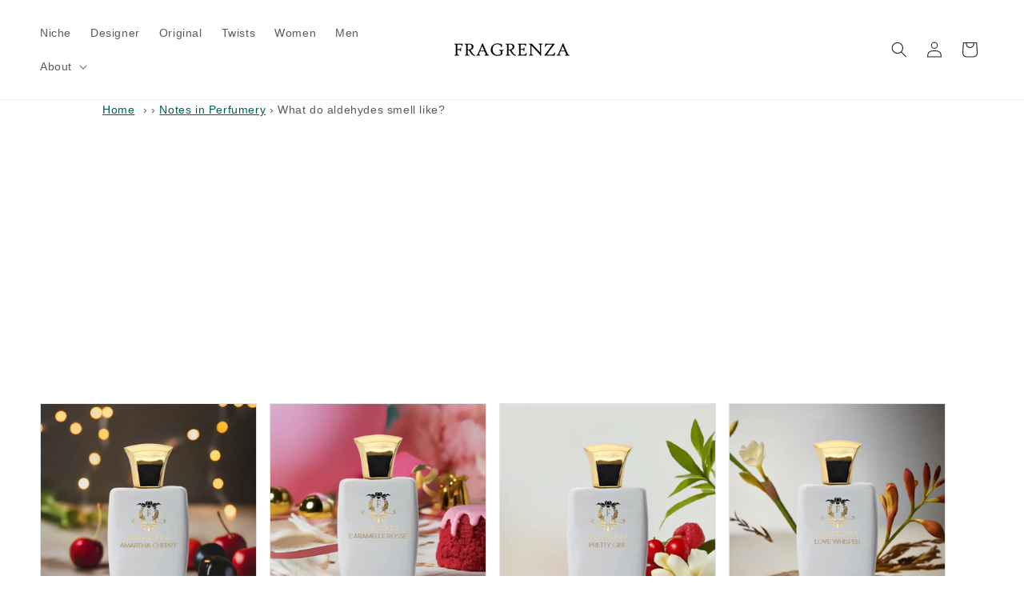

--- FILE ---
content_type: text/html; charset=utf-8
request_url: https://www.fragrenza.com/blogs/notes-in-perfumery/aldehydes-in-perfumery
body_size: 40662
content:
<!doctype html><html class="js" lang="en"> <head> <meta charset="utf-8"> <meta http-equiv="X-UA-Compatible" content="IE=edge"> <meta name="viewport" content="width=device-width,initial-scale=1"> <link rel="canonical" href="https://www.fragrenza.com/blogs/notes-in-perfumery/aldehydes-in-perfumery"><link rel="icon" type="image/png" href="//www.fragrenza.com/cdn/shop/files/f.png?crop=center&height=32&v=1734411351&width=32"><!-- Analytics beacon (don’t preconnect;dns-prefetch is enough) --><link rel="dns-prefetch" href="https://monorail-edge.shopifysvc.com"> <title>What do aldehydes smell like?&ndash;Fragrenza</title><meta name="description" content=" Aldehydes: Pioneers of Synthetic Revolution Aldehydes played a crucial role in the creation of the iconic Chanel N° 5 perfume. In 1921, aldehydes were firs " ><meta name="theme-color" content="#25a799"><meta property="og:site_name" content="Fragrenza"><meta property="og:url" content="https://www.fragrenza.com/blogs/notes-in-perfumery/aldehydes-in-perfumery"><meta property="og:title" content="What do aldehydes smell like?"><meta property="og:type" content="article"><meta property="og:description" content="Aldehydes: Pioneers of Synthetic Revolution Aldehydes played a crucial role in the creation of the iconic Chanel N° 5 perfume. In 1921, aldehydes were first introduced into luxury perfumery, giving birth to the timeless Chanel N° 5. Although their name may not sound poetic, aldehydes possess a diverse range of unique o"><meta property="og:image" content="http://www.fragrenza.com/cdn/shop/articles/aldehydes_0.jpg?v=1635132926"> <meta property="og:image:secure_url" content="https://www.fragrenza.com/cdn/shop/articles/aldehydes_0.jpg?v=1635132926"> <meta property="og:image:width" content="400"> <meta property="og:image:height" content="400"><meta name="twitter:site" content="@fragrenza"><meta name="twitter:card" content="summary_large_image"><meta name="twitter:title" content="What do aldehydes smell like?"><meta name="twitter:description" content="Aldehydes: Pioneers of Synthetic Revolution Aldehydes played a crucial role in the creation of the iconic Chanel N° 5 perfume. In 1921, aldehydes were first introduced into luxury perfumery, giving birth to the timeless Chanel N° 5. Although their name may not sound poetic, aldehydes possess a diverse range of unique o"><link rel="apple-touch-icon" href="https://cdn.shopify.com/s/files/1/0027/8708/2353/files/apple.png?v=1661643518"> <script src="//www.fragrenza.com/cdn/shop/t/147/assets/constants.js?v=132983761750457495441728181993" defer="defer"></script> <script src="//www.fragrenza.com/cdn/shop/t/147/assets/pubsub.js?v=158357773527763999511728181994" defer="defer"></script> <script src="//www.fragrenza.com/cdn/shop/t/147/assets/global.js?v=152862011079830610291728181993" defer="defer"></script> <script src="//www.fragrenza.com/cdn/shop/t/147/assets/details-disclosure.js?v=13653116266235556501728181993" defer="defer"></script> <script src="//www.fragrenza.com/cdn/shop/t/147/assets/details-modal.js?v=25581673532751508451728181993" defer="defer"></script> <script src="//www.fragrenza.com/cdn/shop/t/147/assets/search-form.js?v=133129549252120666541728181994" defer="defer"></script><script>window.performance && window.performance.mark && window.performance.mark('shopify.content_for_header.start');</script><meta name="google-site-verification" content="YX7X7ab4JjK1MDUjSv8ZcMWFLWoFXiRbS8L3Jkrvv-0"><meta id="shopify-digital-wallet" name="shopify-digital-wallet" content="/2787082353/digital_wallets/dialog"><meta name="shopify-checkout-api-token" content="23fa83e3fb4b259cd32ac9c6f80be9f4"><meta id="in-context-paypal-metadata" data-shop-id="2787082353" data-venmo-supported="false" data-environment="production" data-locale="en_US" data-paypal-v4="true" data-currency="USD"><link rel="alternate" type="application/atom+xml" title="Feed" href="/blogs/notes-in-perfumery.atom" /><script async="async" src="/checkouts/internal/preloads.js?locale=en-US"></script><link rel="preconnect" href="https://shop.app" crossorigin="anonymous"><script async="async" src="https://shop.app/checkouts/internal/preloads.js?locale=en-US&shop_id=2787082353" crossorigin="anonymous"></script><script id="apple-pay-shop-capabilities" type="application/json">{"shopId":2787082353,"countryCode":"US","currencyCode":"USD","merchantCapabilities":["supports3DS"],"merchantId":"gid:\/\/shopify\/Shop\/2787082353","merchantName":"Fragrenza","requiredBillingContactFields":["postalAddress","email"],"requiredShippingContactFields":["postalAddress","email"],"shippingType":"shipping","supportedNetworks":["visa","masterCard","amex","discover","elo","jcb"],"total":{"type":"pending","label":"Fragrenza","amount":"1.00"},"shopifyPaymentsEnabled":true,"supportsSubscriptions":true}</script><script id="shopify-features" type="application/json">{"accessToken":"23fa83e3fb4b259cd32ac9c6f80be9f4","betas":["rich-media-storefront-analytics"],"domain":"www.fragrenza.com","predictiveSearch":true,"shopId":2787082353,"locale":"en"}</script><script>var Shopify = Shopify ||{};Shopify.shop = "fragrenza.myshopify.com";Shopify.locale = "en";Shopify.currency ={"active":"USD","rate":"1.0"};Shopify.country = "US";Shopify.theme ={"name":"Fragrenza152","id":128895647857,"schema_name":"Dawn","schema_version":"15.4.0","theme_store_id":887,"role":"main"};Shopify.theme.handle = "null";Shopify.theme.style ={"id":null,"handle":null};Shopify.cdnHost = "www.fragrenza.com/cdn";Shopify.routes = Shopify.routes ||{};Shopify.routes.root = "/";</script><script type="module">!function(o){(o.Shopify=o.Shopify||{}).modules=!0}(window);</script><script>!function(o){function n(){var o=[];function n(){o.push(Array.prototype.slice.apply(arguments))}return n.q=o,n}var t=o.Shopify=o.Shopify||{};t.loadFeatures=n(),t.autoloadFeatures=n()}(window);</script><script> window.ShopifyPay = window.ShopifyPay ||{};window.ShopifyPay.apiHost = "shop.app\/pay";window.ShopifyPay.redirectState = null;</script><script id="shop-js-analytics" type="application/json">{"pageType":"article"}</script><script defer="defer" async type="module" src="//www.fragrenza.com/cdn/shopifycloud/shop-js/modules/v2/client.init-shop-cart-sync_BApSsMSl.en.esm.js"></script><script defer="defer" async type="module" src="//www.fragrenza.com/cdn/shopifycloud/shop-js/modules/v2/chunk.common_CBoos6YZ.esm.js"></script><script type="module"> await import("//www.fragrenza.com/cdn/shopifycloud/shop-js/modules/v2/client.init-shop-cart-sync_BApSsMSl.en.esm.js");await import("//www.fragrenza.com/cdn/shopifycloud/shop-js/modules/v2/chunk.common_CBoos6YZ.esm.js");window.Shopify.SignInWithShop?.initShopCartSync?.({"fedCMEnabled":true,"windoidEnabled":true});</script><script> window.Shopify = window.Shopify ||{};if (!window.Shopify.featureAssets) window.Shopify.featureAssets ={};window.Shopify.featureAssets['shop-js'] ={"shop-button":["modules/v2/client.shop-button_D_JX508o.en.esm.js","modules/v2/chunk.common_CBoos6YZ.esm.js"],"init-fed-cm":["modules/v2/client.init-fed-cm_BzwGC0Wi.en.esm.js","modules/v2/chunk.common_CBoos6YZ.esm.js"],"shop-toast-manager":["modules/v2/client.shop-toast-manager_tEhgP2F9.en.esm.js","modules/v2/chunk.common_CBoos6YZ.esm.js"],"shop-cart-sync":["modules/v2/client.shop-cart-sync_DJczDl9f.en.esm.js","modules/v2/chunk.common_CBoos6YZ.esm.js"],"init-shop-cart-sync":["modules/v2/client.init-shop-cart-sync_BApSsMSl.en.esm.js","modules/v2/chunk.common_CBoos6YZ.esm.js"],"avatar":["modules/v2/client.avatar_BTnouDA3.en.esm.js"],"init-shop-email-lookup-coordinator":["modules/v2/client.init-shop-email-lookup-coordinator_DFwWcvrS.en.esm.js","modules/v2/chunk.common_CBoos6YZ.esm.js"],"init-windoid":["modules/v2/client.init-windoid_BS26ThXS.en.esm.js","modules/v2/chunk.common_CBoos6YZ.esm.js"],"shop-cash-offers":["modules/v2/client.shop-cash-offers_DthCPNIO.en.esm.js","modules/v2/chunk.common_CBoos6YZ.esm.js","modules/v2/chunk.modal_Bu1hFZFC.esm.js"],"init-customer-accounts-sign-up":["modules/v2/client.init-customer-accounts-sign-up_TlVCiykN.en.esm.js","modules/v2/client.shop-login-button_DwLgFT0K.en.esm.js","modules/v2/chunk.common_CBoos6YZ.esm.js","modules/v2/chunk.modal_Bu1hFZFC.esm.js"],"pay-button":["modules/v2/client.pay-button_BuNmcIr_.en.esm.js","modules/v2/chunk.common_CBoos6YZ.esm.js"],"init-customer-accounts":["modules/v2/client.init-customer-accounts_C0Oh2ljF.en.esm.js","modules/v2/client.shop-login-button_DwLgFT0K.en.esm.js","modules/v2/chunk.common_CBoos6YZ.esm.js","modules/v2/chunk.modal_Bu1hFZFC.esm.js"],"init-shop-for-new-customer-accounts":["modules/v2/client.init-shop-for-new-customer-accounts_DrjXSI53.en.esm.js","modules/v2/client.shop-login-button_DwLgFT0K.en.esm.js","modules/v2/chunk.common_CBoos6YZ.esm.js","modules/v2/chunk.modal_Bu1hFZFC.esm.js"],"shop-login-button":["modules/v2/client.shop-login-button_DwLgFT0K.en.esm.js","modules/v2/chunk.common_CBoos6YZ.esm.js","modules/v2/chunk.modal_Bu1hFZFC.esm.js"],"shop-follow-button":["modules/v2/client.shop-follow-button_C5D3XtBb.en.esm.js","modules/v2/chunk.common_CBoos6YZ.esm.js","modules/v2/chunk.modal_Bu1hFZFC.esm.js"],"checkout-modal":["modules/v2/client.checkout-modal_8TC_1FUY.en.esm.js","modules/v2/chunk.common_CBoos6YZ.esm.js","modules/v2/chunk.modal_Bu1hFZFC.esm.js"],"lead-capture":["modules/v2/client.lead-capture_Cq0gfm7I.en.esm.js","modules/v2/chunk.common_CBoos6YZ.esm.js","modules/v2/chunk.modal_Bu1hFZFC.esm.js"],"shop-login":["modules/v2/client.shop-login_BmtnoEUo.en.esm.js","modules/v2/chunk.common_CBoos6YZ.esm.js","modules/v2/chunk.modal_Bu1hFZFC.esm.js"],"payment-terms":["modules/v2/client.payment-terms_BHOWV7U_.en.esm.js","modules/v2/chunk.common_CBoos6YZ.esm.js","modules/v2/chunk.modal_Bu1hFZFC.esm.js"]};</script><script id="__st">var __st={"a":2787082353,"offset":-18000,"reqid":"6de38d3c-2c8a-4443-a3af-7ecacd4c91fa-1768843009","pageurl":"www.fragrenza.com\/blogs\/notes-in-perfumery\/aldehydes-in-perfumery","s":"articles-557597786225","u":"fa0f5a99e64c","p":"article","rtyp":"article","rid":557597786225};</script><script>window.ShopifyPaypalV4VisibilityTracking = true;</script><script id="captcha-bootstrap">!function(){'use strict';const t='contact',e='account',n='new_comment',o=[[t,t],['blogs',n],['comments',n],[t,'customer']],c=[[e,'customer_login'],[e,'guest_login'],[e,'recover_customer_password'],[e,'create_customer']],r=t=>t.map((([t,e])=>`form[action*='/${t}']:not([data-nocaptcha='true']) input[name='form_type'][value='${e}']`)).join(','),a=t=>()=>t?[...document.querySelectorAll(t)].map((t=>t.form)):[];function s(){const t=[...o],e=r(t);return a(e)}const i='password',u='form_key',d=['recaptcha-v3-token','g-recaptcha-response','h-captcha-response',i],f=()=>{try{return window.sessionStorage}catch{return}},m='__shopify_v',_=t=>t.elements[u];function p(t,e,n=!1){try{const o=window.sessionStorage,c=JSON.parse(o.getItem(e)),{data:r}=function(t){const{data:e,action:n}=t;return t[m]||n?{data:e,action:n}:{data:t,action:n}}(c);for(const[e,n]of Object.entries(r))t.elements[e]&&(t.elements[e].value=n);n&&o.removeItem(e)}catch(o){console.error('form repopulation failed',{error:o})}}const l='form_type',E='cptcha';function T(t){t.dataset[E]=!0}const w=window,h=w.document,L='Shopify',v='ce_forms',y='captcha';let A=!1;((t,e)=>{const n=(g='f06e6c50-85a8-45c8-87d0-21a2b65856fe',I='https://cdn.shopify.com/shopifycloud/storefront-forms-hcaptcha/ce_storefront_forms_captcha_hcaptcha.v1.5.2.iife.js',D={infoText:'Protected by hCaptcha',privacyText:'Privacy',termsText:'Terms'},(t,e,n)=>{const o=w[L][v],c=o.bindForm;if(c)return c(t,g,e,D).then(n);var r;o.q.push([[t,g,e,D],n]),r=I,A||(h.body.append(Object.assign(h.createElement('script'),{id:'captcha-provider',async:!0,src:r})),A=!0)});var g,I,D;w[L]=w[L]||{},w[L][v]=w[L][v]||{},w[L][v].q=[],w[L][y]=w[L][y]||{},w[L][y].protect=function(t,e){n(t,void 0,e),T(t)},Object.freeze(w[L][y]),function(t,e,n,w,h,L){const[v,y,A,g]=function(t,e,n){const i=e?o:[],u=t?c:[],d=[...i,...u],f=r(d),m=r(i),_=r(d.filter((([t,e])=>n.includes(e))));return[a(f),a(m),a(_),s()]}(w,h,L),I=t=>{const e=t.target;return e instanceof HTMLFormElement?e:e&&e.form},D=t=>v().includes(t);t.addEventListener('submit',(t=>{const e=I(t);if(!e)return;const n=D(e)&&!e.dataset.hcaptchaBound&&!e.dataset.recaptchaBound,o=_(e),c=g().includes(e)&&(!o||!o.value);(n||c)&&t.preventDefault(),c&&!n&&(function(t){try{if(!f())return;!function(t){const e=f();if(!e)return;const n=_(t);if(!n)return;const o=n.value;o&&e.removeItem(o)}(t);const e=Array.from(Array(32),(()=>Math.random().toString(36)[2])).join('');!function(t,e){_(t)||t.append(Object.assign(document.createElement('input'),{type:'hidden',name:u})),t.elements[u].value=e}(t,e),function(t,e){const n=f();if(!n)return;const o=[...t.querySelectorAll(`input[type='${i}']`)].map((({name:t})=>t)),c=[...d,...o],r={};for(const[a,s]of new FormData(t).entries())c.includes(a)||(r[a]=s);n.setItem(e,JSON.stringify({[m]:1,action:t.action,data:r}))}(t,e)}catch(e){console.error('failed to persist form',e)}}(e),e.submit())}));const S=(t,e)=>{t&&!t.dataset[E]&&(n(t,e.some((e=>e===t))),T(t))};for(const o of['focusin','change'])t.addEventListener(o,(t=>{const e=I(t);D(e)&&S(e,y())}));const B=e.get('form_key'),M=e.get(l),P=B&&M;t.addEventListener('DOMContentLoaded',(()=>{const t=y();if(P)for(const e of t)e.elements[l].value===M&&p(e,B);[...new Set([...A(),...v().filter((t=>'true'===t.dataset.shopifyCaptcha))])].forEach((e=>S(e,t)))}))}(h,new URLSearchParams(w.location.search),n,t,e,['guest_login'])})(!0,!0)}();</script><script integrity="sha256-4kQ18oKyAcykRKYeNunJcIwy7WH5gtpwJnB7kiuLZ1E=" data-source-attribution="shopify.loadfeatures" defer="defer" src="//www.fragrenza.com/cdn/shopifycloud/storefront/assets/storefront/load_feature-a0a9edcb.js" crossorigin="anonymous"></script><script crossorigin="anonymous" defer="defer" src="//www.fragrenza.com/cdn/shopifycloud/storefront/assets/shopify_pay/storefront-65b4c6d7.js?v=20250812"></script><script data-source-attribution="shopify.dynamic_checkout.dynamic.init">var Shopify=Shopify||{};Shopify.PaymentButton=Shopify.PaymentButton||{isStorefrontPortableWallets:!0,init:function(){window.Shopify.PaymentButton.init=function(){};var t=document.createElement("script");t.src="https://www.fragrenza.com/cdn/shopifycloud/portable-wallets/latest/portable-wallets.en.js",t.type="module",document.head.appendChild(t)}};</script><script data-source-attribution="shopify.dynamic_checkout.buyer_consent"> function portableWalletsHideBuyerConsent(e){var t=document.getElementById("shopify-buyer-consent"),n=document.getElementById("shopify-subscription-policy-button");t&&n&&(t.classList.add("hidden"),t.setAttribute("aria-hidden","true"),n.removeEventListener("click",e))}function portableWalletsShowBuyerConsent(e){var t=document.getElementById("shopify-buyer-consent"),n=document.getElementById("shopify-subscription-policy-button");t&&n&&(t.classList.remove("hidden"),t.removeAttribute("aria-hidden"),n.addEventListener("click",e))}window.Shopify?.PaymentButton&&(window.Shopify.PaymentButton.hideBuyerConsent=portableWalletsHideBuyerConsent,window.Shopify.PaymentButton.showBuyerConsent=portableWalletsShowBuyerConsent);</script><script data-source-attribution="shopify.dynamic_checkout.cart.bootstrap">document.addEventListener("DOMContentLoaded",(function(){function t(){return document.querySelector("shopify-accelerated-checkout-cart, shopify-accelerated-checkout")}if(t())Shopify.PaymentButton.init();else{new MutationObserver((function(e,n){t()&&(Shopify.PaymentButton.init(),n.disconnect())})).observe(document.body,{childList:!0,subtree:!0})}}));</script><link id="shopify-accelerated-checkout-styles" rel="stylesheet" media="screen" href="https://www.fragrenza.com/cdn/shopifycloud/portable-wallets/latest/accelerated-checkout-backwards-compat.css" crossorigin="anonymous">
<style id="shopify-accelerated-checkout-cart">
        #shopify-buyer-consent {
  margin-top: 1em;
  display: inline-block;
  width: 100%;
}

#shopify-buyer-consent.hidden {
  display: none;
}

#shopify-subscription-policy-button {
  background: none;
  border: none;
  padding: 0;
  text-decoration: underline;
  font-size: inherit;
  cursor: pointer;
}

#shopify-subscription-policy-button::before {
  box-shadow: none;
}

      </style>
<script id="sections-script" data-sections="header" defer="defer" src="//www.fragrenza.com/cdn/shop/t/147/compiled_assets/scripts.js?v=40853"></script>
<script>window.performance && window.performance.mark && window.performance.mark('shopify.content_for_header.end');</script> <style data-shopify> :root, .color-background-1{--color-background: 255,255,255;--gradient-background: #ffffff;--color-foreground: 33,33,33;--color-background-contrast: 191,191,191;--color-shadow: 33,33,33;--color-button: 1,94,83;--color-button-text: 255,255,255;--color-secondary-button: 255,255,255;--color-secondary-button-text: 1,94,83;--color-link: 1,94,83;--color-badge-foreground: 33,33,33;--color-badge-background: 255,255,255;--color-badge-border: 33,33,33;--payment-terms-background-color: rgb(255 255 255);}.color-background-2{--color-background: 245,250,250;--gradient-background: #F5FAFA;--color-foreground: 33,33,33;--color-background-contrast: 160,207,207;--color-shadow: 33,33,33;--color-button: 33,33,33;--color-button-text: 226,111,55;--color-secondary-button: 245,250,250;--color-secondary-button-text: 33,33,33;--color-link: 33,33,33;--color-badge-foreground: 33,33,33;--color-badge-background: 245,250,250;--color-badge-border: 33,33,33;--payment-terms-background-color: rgb(245 250 250);}.color-inverse{--color-background: 33,33,33;--gradient-background: #212121;--color-foreground: 255,255,255;--color-background-contrast: 46,46,46;--color-shadow: 33,33,33;--color-button: 255,255,255;--color-button-text: 33,33,33;--color-secondary-button: 33,33,33;--color-secondary-button-text: 255,255,255;--color-link: 255,255,255;--color-badge-foreground: 255,255,255;--color-badge-background: 33,33,33;--color-badge-border: 255,255,255;--payment-terms-background-color: rgb(33 33 33);}.color-accent-1{--color-background: 1,94,83;--gradient-background: #015e53;--color-foreground: 255,255,255;--color-background-contrast: 1,119,105;--color-shadow: 33,33,33;--color-button: 255,255,255;--color-button-text: 1,94,83;--color-secondary-button: 1,94,83;--color-secondary-button-text: 255,255,255;--color-link: 255,255,255;--color-badge-foreground: 255,255,255;--color-badge-background: 1,94,83;--color-badge-border: 255,255,255;--payment-terms-background-color: rgb(1 94 83);}.color-accent-2{--color-background: 212,165,165;--gradient-background: #D4A5A5;--color-foreground: 255,255,255;--color-background-contrast: 169,81,81;--color-shadow: 33,33,33;--color-button: 255,255,255;--color-button-text: 212,165,165;--color-secondary-button: 212,165,165;--color-secondary-button-text: 255,255,255;--color-link: 255,255,255;--color-badge-foreground: 255,255,255;--color-badge-background: 212,165,165;--color-badge-border: 255,255,255;--payment-terms-background-color: rgb(212 165 165);}.color-scheme-5e2cbd64-df97-4269-a0f9-5051d6f006c9{--color-background: 2,117,103;--gradient-background: #027567;--color-foreground: 255,255,255;--color-background-contrast: 0,0,0;--color-shadow: 33,33,33;--color-button: 1,94,83;--color-button-text: 255,255,255;--color-secondary-button: 2,117,103;--color-secondary-button-text: 1,94,83;--color-link: 1,94,83;--color-badge-foreground: 255,255,255;--color-badge-background: 2,117,103;--color-badge-border: 255,255,255;--payment-terms-background-color: rgb(2 117 103);}.color-scheme-3783fb87-c647-43dd-94e5-1306a275f95f{--color-background: 245,245,245;--gradient-background: #f5f5f5;--color-foreground: 33,33,33;--color-background-contrast: 181,181,181;--color-shadow: 33,33,33;--color-button: 1,94,83;--color-button-text: 4,0,0;--color-secondary-button: 245,245,245;--color-secondary-button-text: 1,94,83;--color-link: 1,94,83;--color-badge-foreground: 33,33,33;--color-badge-background: 245,245,245;--color-badge-border: 33,33,33;--payment-terms-background-color: rgb(245 245 245);}body, .color-background-1, .color-background-2, .color-inverse, .color-accent-1, .color-accent-2, .color-scheme-5e2cbd64-df97-4269-a0f9-5051d6f006c9, .color-scheme-3783fb87-c647-43dd-94e5-1306a275f95f{color: rgba(var(--color-foreground), 0.75);background-color: rgb(var(--color-background));}:root{--font-body-family: "system_ui", -apple-system, 'Segoe UI', Roboto, 'Helvetica Neue', 'Noto Sans', 'Liberation Sans', Arial, sans-serif, 'Apple Color Emoji', 'Segoe UI Emoji', 'Segoe UI Symbol', 'Noto Color Emoji';--font-body-style: normal;--font-body-weight: 400;--font-body-weight-bold: 700;--font-heading-family: "system_ui", -apple-system, 'Segoe UI', Roboto, 'Helvetica Neue', 'Noto Sans', 'Liberation Sans', Arial, sans-serif, 'Apple Color Emoji', 'Segoe UI Emoji', 'Segoe UI Symbol', 'Noto Color Emoji';--font-heading-style: normal;--font-heading-weight: 400;--font-body-scale: 1.0;--font-heading-scale: 1.0;--media-padding: px;--media-border-opacity: 0.05;--media-border-width: 0px;--media-radius: 0px;--media-shadow-opacity: 0.0;--media-shadow-horizontal-offset: 0px;--media-shadow-vertical-offset: 4px;--media-shadow-blur-radius: 5px;--media-shadow-visible: 0;--page-width: 140rem;--page-width-margin: 0rem;--product-card-image-padding: 0.0rem;--product-card-corner-radius: 0.0rem;--product-card-text-alignment: left;--product-card-border-width: 0.1rem;--product-card-border-opacity: 0.1;--product-card-shadow-opacity: 0.0;--product-card-shadow-visible: 0;--product-card-shadow-horizontal-offset: 0.0rem;--product-card-shadow-vertical-offset: 0.4rem;--product-card-shadow-blur-radius: 0.0rem;--collection-card-image-padding: 0.0rem;--collection-card-corner-radius: 0.0rem;--collection-card-text-alignment: left;--collection-card-border-width: 0.1rem;--collection-card-border-opacity: 0.1;--collection-card-shadow-opacity: 0.1;--collection-card-shadow-visible: 1;--collection-card-shadow-horizontal-offset: 0.0rem;--collection-card-shadow-vertical-offset: 0.0rem;--collection-card-shadow-blur-radius: 0.0rem;--blog-card-image-padding: 0.0rem;--blog-card-corner-radius: 0.0rem;--blog-card-text-alignment: left;--blog-card-border-width: 0.1rem;--blog-card-border-opacity: 0.0;--blog-card-shadow-opacity: 0.1;--blog-card-shadow-visible: 1;--blog-card-shadow-horizontal-offset: 0.0rem;--blog-card-shadow-vertical-offset: 0.0rem;--blog-card-shadow-blur-radius: 0.0rem;--badge-corner-radius: 0.2rem;--popup-border-width: 1px;--popup-border-opacity: 0.1;--popup-corner-radius: 16px;--popup-shadow-opacity: 0.0;--popup-shadow-horizontal-offset: 0px;--popup-shadow-vertical-offset: 4px;--popup-shadow-blur-radius: 5px;--drawer-border-width: 1px;--drawer-border-opacity: 0.1;--drawer-shadow-opacity: 0.0;--drawer-shadow-horizontal-offset: 0px;--drawer-shadow-vertical-offset: 4px;--drawer-shadow-blur-radius: 5px;--spacing-sections-desktop: 0px;--spacing-sections-mobile: 0px;--grid-desktop-vertical-spacing: 16px;--grid-desktop-horizontal-spacing: 16px;--grid-mobile-vertical-spacing: 8px;--grid-mobile-horizontal-spacing: 8px;--text-boxes-border-opacity: 0.1;--text-boxes-border-width: 0px;--text-boxes-radius: 0px;--text-boxes-shadow-opacity: 0.0;--text-boxes-shadow-visible: 0;--text-boxes-shadow-horizontal-offset: 0px;--text-boxes-shadow-vertical-offset: 4px;--text-boxes-shadow-blur-radius: 5px;--buttons-radius: 0px;--buttons-radius-outset: 0px;--buttons-border-width: 1px;--buttons-border-opacity: 1.0;--buttons-shadow-opacity: 0.0;--buttons-shadow-visible: 0;--buttons-shadow-horizontal-offset: 0px;--buttons-shadow-vertical-offset: 4px;--buttons-shadow-blur-radius: 5px;--buttons-border-offset: 0px;--inputs-radius: 0px;--inputs-border-width: 1px;--inputs-border-opacity: 0.2;--inputs-shadow-opacity: 0.0;--inputs-shadow-horizontal-offset: 0px;--inputs-margin-offset: 0px;--inputs-shadow-vertical-offset: 4px;--inputs-shadow-blur-radius: 5px;--inputs-radius-outset: 0px;--variant-pills-radius: 0px;--variant-pills-border-width: 1px;--variant-pills-border-opacity: 1.0;--variant-pills-shadow-opacity: 0.0;--variant-pills-shadow-horizontal-offset: 0px;--variant-pills-shadow-vertical-offset: 4px;--variant-pills-shadow-blur-radius: 5px;}*, *::before, *::after{box-sizing: inherit;}html{box-sizing: border-box;font-size: calc(var(--font-body-scale) * 62.5%);height: 100%;}body{display: grid;grid-template-rows: auto auto 1fr auto;grid-template-columns: 100%;min-height: 100%;margin: 0;font-size: 1.5rem;letter-spacing: 0.06rem;line-height: calc(1 + 0.8 / var(--font-body-scale));font-family: var(--font-body-family);font-style: var(--font-body-style);font-weight: var(--font-body-weight);}@media screen and (min-width: 750px){body{font-size: 1.6rem;}}.dis{display: none;}.breadcrumbs{font-size: .85em;margin: 0 0 2em;}.breadcrumbs ol{list-style-type: none;margin: 0 0 0 10%;padding: 0;}.breadcrumbs li{display: inline-block;}.breadcrumbs a{text-decoration: underline;}.breadcrumbs li:not(:last-child):after{content: "›\00a0";display: inline-block;padding-left: .75ch;speak: none;}.breadcrumbs [aria-current="page"]{color: inherit;font-weight: normal;text-decoration: none;}.breadcrumbs [aria-current="page"]:hover, .breadcrumbs [aria-current="page"]:focus{text-decoration: underline;}</style> <link href="//www.fragrenza.com/cdn/shop/t/147/assets/base.css?v=159841507637079171801728181992" rel="stylesheet" type="text/css" media="all" /> <link rel="stylesheet" href="//www.fragrenza.com/cdn/shop/t/147/assets/component-cart-items.css?v=90506846591180942591755710809" media="print" onload="this.media='all'"><link href="//www.fragrenza.com/cdn/shop/t/147/assets/component-cart-drawer.css?v=73392707962804639011755710764" rel="stylesheet" type="text/css" media="all" /> <link href="//www.fragrenza.com/cdn/shop/t/147/assets/component-cart.css?v=164708765130180853531728181992" rel="stylesheet" type="text/css" media="all" /> <link href="//www.fragrenza.com/cdn/shop/t/147/assets/component-totals.css?v=15906652033866631521728181993" rel="stylesheet" type="text/css" media="all" /> <link href="//www.fragrenza.com/cdn/shop/t/147/assets/component-price.css?v=57448209184404456951751304719" rel="stylesheet" type="text/css" media="all" /> <link href="//www.fragrenza.com/cdn/shop/t/147/assets/component-discounts.css?v=152760482443307489271728181992" rel="stylesheet" type="text/css" media="all" /><link href="//www.fragrenza.com/cdn/shop/t/147/assets/component-localization-form.css?v=170315343355214948141728181992" rel="stylesheet" type="text/css" media="all" /> <script src="//www.fragrenza.com/cdn/shop/t/147/assets/localization-form.js?v=144176611646395275351728181994" defer="defer"></script><link rel="stylesheet" href="//www.fragrenza.com/cdn/shop/t/147/assets/component-predictive-search.css?v=118923337488134913561728181992" media="print" onload="this.media='all'" ><script> if (Shopify.designMode){document.documentElement.classList.add('shopify-design-mode');}</script> <script type="application/ld+json">{"@context": "https://schema.org", "@type": "BreadcrumbList", "itemListElement": [{"@type": "ListItem", "position": 1, "item":{"@id": "https://www.fragrenza.com", "name": "Home" }},{"@type": "ListItem", "position": 2, "item":{"@id": "https://www.fragrenza.com/blogs/notes-in-perfumery", "name": "Notes in Perfumery" }},{"@type": "ListItem", "position": 3, "item":{"@id": "https://www.fragrenza.com/blogs/notes-in-perfumery/aldehydes-in-perfumery", "name": "What do aldehydes smell like?" }}] }</script> <!-- BEGIN app block: shopify://apps/judge-me-reviews/blocks/judgeme_core/61ccd3b1-a9f2-4160-9fe9-4fec8413e5d8 --><!-- Start of Judge.me Core -->






<link rel="dns-prefetch" href="https://cdnwidget.judge.me">
<link rel="dns-prefetch" href="https://cdn.judge.me">
<link rel="dns-prefetch" href="https://cdn1.judge.me">
<link rel="dns-prefetch" href="https://api.judge.me">

<script data-cfasync='false' class='jdgm-settings-script'>window.jdgmSettings={"pagination":5,"disable_web_reviews":false,"badge_no_review_text":"No reviews","badge_n_reviews_text":"{{ n }} review/reviews","hide_badge_preview_if_no_reviews":true,"badge_hide_text":false,"enforce_center_preview_badge":false,"widget_title":"Customer Reviews","widget_open_form_text":"Write a review","widget_close_form_text":"Cancel review","widget_refresh_page_text":"Refresh page","widget_summary_text":"Based on {{ number_of_reviews }} review/reviews","widget_no_review_text":"Be the first to write a review","widget_name_field_text":"Display name","widget_verified_name_field_text":"Verified Name (public)","widget_name_placeholder_text":"Display name","widget_required_field_error_text":"This field is required.","widget_email_field_text":"Email address","widget_verified_email_field_text":"Verified Email (private, can not be edited)","widget_email_placeholder_text":"Your email address","widget_email_field_error_text":"Please enter a valid email address.","widget_rating_field_text":"Rating","widget_review_title_field_text":"Review Title","widget_review_title_placeholder_text":"Give your review a title","widget_review_body_field_text":"Review content","widget_review_body_placeholder_text":"Start writing here...","widget_pictures_field_text":"Picture/Video (optional)","widget_submit_review_text":"Submit Review","widget_submit_verified_review_text":"Submit Verified Review","widget_submit_success_msg_with_auto_publish":"Thank you! Please refresh the page in a few moments to see your review. You can remove or edit your review by logging into \u003ca href='https://judge.me/login' target='_blank' rel='nofollow noopener'\u003eJudge.me\u003c/a\u003e","widget_submit_success_msg_no_auto_publish":"Thank you! Your review will be published as soon as it is approved by the shop admin. You can remove or edit your review by logging into \u003ca href='https://judge.me/login' target='_blank' rel='nofollow noopener'\u003eJudge.me\u003c/a\u003e","widget_show_default_reviews_out_of_total_text":"Showing {{ n_reviews_shown }} out of {{ n_reviews }} reviews.","widget_show_all_link_text":"Show all","widget_show_less_link_text":"Show less","widget_author_said_text":"{{ reviewer_name }} said:","widget_days_text":"{{ n }} days ago","widget_weeks_text":"{{ n }} week/weeks ago","widget_months_text":"{{ n }} month/months ago","widget_years_text":"{{ n }} year/years ago","widget_yesterday_text":"Yesterday","widget_today_text":"Today","widget_replied_text":"\u003e\u003e {{ shop_name }} replied:","widget_read_more_text":"Read more","widget_reviewer_name_as_initial":"","widget_rating_filter_color":"#fbcd0a","widget_rating_filter_see_all_text":"See all reviews","widget_sorting_most_recent_text":"Most Recent","widget_sorting_highest_rating_text":"Highest Rating","widget_sorting_lowest_rating_text":"Lowest Rating","widget_sorting_with_pictures_text":"Only Pictures","widget_sorting_most_helpful_text":"Most Helpful","widget_open_question_form_text":"Ask a question","widget_reviews_subtab_text":"Reviews","widget_questions_subtab_text":"Questions","widget_question_label_text":"Question","widget_answer_label_text":"Answer","widget_question_placeholder_text":"Write your question here","widget_submit_question_text":"Submit Question","widget_question_submit_success_text":"Thank you for your question! We will notify you once it gets answered.","verified_badge_text":"Verified","verified_badge_bg_color":"","verified_badge_text_color":"","verified_badge_placement":"left-of-reviewer-name","widget_review_max_height":"","widget_hide_border":false,"widget_social_share":false,"widget_thumb":false,"widget_review_location_show":false,"widget_location_format":"","all_reviews_include_out_of_store_products":true,"all_reviews_out_of_store_text":"(out of store)","all_reviews_pagination":100,"all_reviews_product_name_prefix_text":"about","enable_review_pictures":true,"enable_question_anwser":false,"widget_theme":"default","review_date_format":"mm/dd/yyyy","default_sort_method":"highest-rating","widget_product_reviews_subtab_text":"Product Reviews","widget_shop_reviews_subtab_text":"Shop Reviews","widget_other_products_reviews_text":"Reviews for other products","widget_store_reviews_subtab_text":"Store reviews","widget_no_store_reviews_text":"This store hasn't received any reviews yet","widget_web_restriction_product_reviews_text":"This product hasn't received any reviews yet","widget_no_items_text":"No items found","widget_show_more_text":"Show more","widget_write_a_store_review_text":"Write a Store Review","widget_other_languages_heading":"Reviews in Other Languages","widget_translate_review_text":"Translate review to {{ language }}","widget_translating_review_text":"Translating...","widget_show_original_translation_text":"Show original ({{ language }})","widget_translate_review_failed_text":"Review couldn't be translated.","widget_translate_review_retry_text":"Retry","widget_translate_review_try_again_later_text":"Try again later","show_product_url_for_grouped_product":false,"widget_sorting_pictures_first_text":"Pictures First","show_pictures_on_all_rev_page_mobile":false,"show_pictures_on_all_rev_page_desktop":false,"floating_tab_hide_mobile_install_preference":false,"floating_tab_button_name":"★ Reviews","floating_tab_title":"Let customers speak for us","floating_tab_button_color":"","floating_tab_button_background_color":"","floating_tab_url":"","floating_tab_url_enabled":false,"floating_tab_tab_style":"text","all_reviews_text_badge_text":"Customers rate us {{ shop.metafields.judgeme.all_reviews_rating | round: 1 }}/5 based on {{ shop.metafields.judgeme.all_reviews_count }} reviews.","all_reviews_text_badge_text_branded_style":"{{ shop.metafields.judgeme.all_reviews_rating | round: 1 }} out of 5 stars based on {{ shop.metafields.judgeme.all_reviews_count }} reviews","is_all_reviews_text_badge_a_link":false,"show_stars_for_all_reviews_text_badge":false,"all_reviews_text_badge_url":"","all_reviews_text_style":"branded","all_reviews_text_color_style":"judgeme_brand_color","all_reviews_text_color":"#108474","all_reviews_text_show_jm_brand":true,"featured_carousel_show_header":true,"featured_carousel_title":"Let customers speak for us","testimonials_carousel_title":"Customers are saying","videos_carousel_title":"Real customer stories","cards_carousel_title":"Customers are saying","featured_carousel_count_text":"from our reviews","featured_carousel_add_link_to_all_reviews_page":false,"featured_carousel_url":"","featured_carousel_show_images":true,"featured_carousel_autoslide_interval":5,"featured_carousel_arrows_on_the_sides":false,"featured_carousel_height":250,"featured_carousel_width":80,"featured_carousel_image_size":0,"featured_carousel_image_height":250,"featured_carousel_arrow_color":"#eeeeee","verified_count_badge_style":"branded","verified_count_badge_orientation":"horizontal","verified_count_badge_color_style":"judgeme_brand_color","verified_count_badge_color":"#108474","is_verified_count_badge_a_link":false,"verified_count_badge_url":"","verified_count_badge_show_jm_brand":true,"widget_rating_preset_default":5,"widget_first_sub_tab":"product-reviews","widget_show_histogram":true,"widget_histogram_use_custom_color":false,"widget_pagination_use_custom_color":false,"widget_star_use_custom_color":false,"widget_verified_badge_use_custom_color":false,"widget_write_review_use_custom_color":false,"picture_reminder_submit_button":"Upload Pictures","enable_review_videos":false,"mute_video_by_default":false,"widget_sorting_videos_first_text":"Videos First","widget_review_pending_text":"Pending","featured_carousel_items_for_large_screen":3,"social_share_options_order":"Facebook,Twitter","remove_microdata_snippet":true,"disable_json_ld":false,"enable_json_ld_products":false,"preview_badge_show_question_text":false,"preview_badge_no_question_text":"No questions","preview_badge_n_question_text":"{{ number_of_questions }} question/questions","qa_badge_show_icon":false,"qa_badge_position":"same-row","remove_judgeme_branding":true,"widget_add_search_bar":false,"widget_search_bar_placeholder":"Search","widget_sorting_verified_only_text":"Verified only","featured_carousel_theme":"gallery","featured_carousel_show_rating":true,"featured_carousel_show_title":true,"featured_carousel_show_body":true,"featured_carousel_show_date":false,"featured_carousel_show_reviewer":true,"featured_carousel_show_product":false,"featured_carousel_header_background_color":"#108474","featured_carousel_header_text_color":"#ffffff","featured_carousel_name_product_separator":"reviewed","featured_carousel_full_star_background":"#108474","featured_carousel_empty_star_background":"#dadada","featured_carousel_vertical_theme_background":"#f9fafb","featured_carousel_verified_badge_enable":true,"featured_carousel_verified_badge_color":"#108474","featured_carousel_border_style":"round","featured_carousel_review_line_length_limit":3,"featured_carousel_more_reviews_button_text":"Read more reviews","featured_carousel_view_product_button_text":"View product","all_reviews_page_load_reviews_on":"scroll","all_reviews_page_load_more_text":"Load More Reviews","disable_fb_tab_reviews":false,"enable_ajax_cdn_cache":false,"widget_advanced_speed_features":5,"widget_public_name_text":"displayed publicly like","default_reviewer_name":"John Smith","default_reviewer_name_has_non_latin":true,"widget_reviewer_anonymous":"Anonymous","medals_widget_title":"Judge.me Review Medals","medals_widget_background_color":"#f9fafb","medals_widget_position":"footer_all_pages","medals_widget_border_color":"#f9fafb","medals_widget_verified_text_position":"left","medals_widget_use_monochromatic_version":false,"medals_widget_elements_color":"#108474","show_reviewer_avatar":true,"widget_invalid_yt_video_url_error_text":"Not a YouTube video URL","widget_max_length_field_error_text":"Please enter no more than {0} characters.","widget_show_country_flag":false,"widget_show_collected_via_shop_app":true,"widget_verified_by_shop_badge_style":"dark","widget_verified_by_shop_text":"Verified by Shop","widget_show_photo_gallery":false,"widget_load_with_code_splitting":true,"widget_ugc_install_preference":false,"widget_ugc_title":"Made by us, Shared by you","widget_ugc_subtitle":"Tag us to see your picture featured in our page","widget_ugc_arrows_color":"#ffffff","widget_ugc_primary_button_text":"Buy Now","widget_ugc_primary_button_background_color":"#108474","widget_ugc_primary_button_text_color":"#ffffff","widget_ugc_primary_button_border_width":"0","widget_ugc_primary_button_border_style":"none","widget_ugc_primary_button_border_color":"#108474","widget_ugc_primary_button_border_radius":"25","widget_ugc_secondary_button_text":"Load More","widget_ugc_secondary_button_background_color":"#ffffff","widget_ugc_secondary_button_text_color":"#108474","widget_ugc_secondary_button_border_width":"2","widget_ugc_secondary_button_border_style":"solid","widget_ugc_secondary_button_border_color":"#108474","widget_ugc_secondary_button_border_radius":"25","widget_ugc_reviews_button_text":"View Reviews","widget_ugc_reviews_button_background_color":"#ffffff","widget_ugc_reviews_button_text_color":"#108474","widget_ugc_reviews_button_border_width":"2","widget_ugc_reviews_button_border_style":"solid","widget_ugc_reviews_button_border_color":"#108474","widget_ugc_reviews_button_border_radius":"25","widget_ugc_reviews_button_link_to":"judgeme-reviews-page","widget_ugc_show_post_date":true,"widget_ugc_max_width":"800","widget_rating_metafield_value_type":true,"widget_primary_color":"#108474","widget_enable_secondary_color":false,"widget_secondary_color":"#edf5f5","widget_summary_average_rating_text":"{{ average_rating }} out of 5","widget_media_grid_title":"Customer photos \u0026 videos","widget_media_grid_see_more_text":"See more","widget_round_style":false,"widget_show_product_medals":true,"widget_verified_by_judgeme_text":"Verified by Judge.me","widget_show_store_medals":true,"widget_verified_by_judgeme_text_in_store_medals":"Verified by Judge.me","widget_media_field_exceed_quantity_message":"Sorry, we can only accept {{ max_media }} for one review.","widget_media_field_exceed_limit_message":"{{ file_name }} is too large, please select a {{ media_type }} less than {{ size_limit }}MB.","widget_review_submitted_text":"Review Submitted!","widget_question_submitted_text":"Question Submitted!","widget_close_form_text_question":"Cancel","widget_write_your_answer_here_text":"Write your answer here","widget_enabled_branded_link":true,"widget_show_collected_by_judgeme":true,"widget_reviewer_name_color":"","widget_write_review_text_color":"","widget_write_review_bg_color":"","widget_collected_by_judgeme_text":"collected by Judge.me","widget_pagination_type":"standard","widget_load_more_text":"Load More","widget_load_more_color":"#108474","widget_full_review_text":"Full Review","widget_read_more_reviews_text":"Read More Reviews","widget_read_questions_text":"Read Questions","widget_questions_and_answers_text":"Questions \u0026 Answers","widget_verified_by_text":"Verified by","widget_verified_text":"Verified","widget_number_of_reviews_text":"{{ number_of_reviews }} reviews","widget_back_button_text":"Back","widget_next_button_text":"Next","widget_custom_forms_filter_button":"Filters","custom_forms_style":"horizontal","widget_show_review_information":false,"how_reviews_are_collected":"How reviews are collected?","widget_show_review_keywords":false,"widget_gdpr_statement":"How we use your data: We'll only contact you about the review you left, and only if necessary. By submitting your review, you agree to Judge.me's \u003ca href='https://judge.me/terms' target='_blank' rel='nofollow noopener'\u003eterms\u003c/a\u003e, \u003ca href='https://judge.me/privacy' target='_blank' rel='nofollow noopener'\u003eprivacy\u003c/a\u003e and \u003ca href='https://judge.me/content-policy' target='_blank' rel='nofollow noopener'\u003econtent\u003c/a\u003e policies.","widget_multilingual_sorting_enabled":false,"widget_translate_review_content_enabled":false,"widget_translate_review_content_method":"manual","popup_widget_review_selection":"automatically_with_pictures","popup_widget_round_border_style":true,"popup_widget_show_title":true,"popup_widget_show_body":true,"popup_widget_show_reviewer":false,"popup_widget_show_product":true,"popup_widget_show_pictures":true,"popup_widget_use_review_picture":true,"popup_widget_show_on_home_page":true,"popup_widget_show_on_product_page":true,"popup_widget_show_on_collection_page":true,"popup_widget_show_on_cart_page":true,"popup_widget_position":"bottom_left","popup_widget_first_review_delay":5,"popup_widget_duration":5,"popup_widget_interval":5,"popup_widget_review_count":5,"popup_widget_hide_on_mobile":true,"review_snippet_widget_round_border_style":true,"review_snippet_widget_card_color":"#FFFFFF","review_snippet_widget_slider_arrows_background_color":"#FFFFFF","review_snippet_widget_slider_arrows_color":"#000000","review_snippet_widget_star_color":"#108474","show_product_variant":false,"all_reviews_product_variant_label_text":"Variant: ","widget_show_verified_branding":false,"widget_ai_summary_title":"Customers say","widget_ai_summary_disclaimer":"AI-powered review summary based on recent customer reviews","widget_show_ai_summary":false,"widget_show_ai_summary_bg":false,"widget_show_review_title_input":true,"redirect_reviewers_invited_via_email":"review_widget","request_store_review_after_product_review":false,"request_review_other_products_in_order":false,"review_form_color_scheme":"default","review_form_corner_style":"square","review_form_star_color":{},"review_form_text_color":"#333333","review_form_background_color":"#ffffff","review_form_field_background_color":"#fafafa","review_form_button_color":{},"review_form_button_text_color":"#ffffff","review_form_modal_overlay_color":"#000000","review_content_screen_title_text":"How would you rate this product?","review_content_introduction_text":"We would love it if you would share a bit about your experience.","store_review_form_title_text":"How would you rate this store?","store_review_form_introduction_text":"We would love it if you would share a bit about your experience.","show_review_guidance_text":true,"one_star_review_guidance_text":"Poor","five_star_review_guidance_text":"Great","customer_information_screen_title_text":"About you","customer_information_introduction_text":"Please tell us more about you.","custom_questions_screen_title_text":"Your experience in more detail","custom_questions_introduction_text":"Here are a few questions to help us understand more about your experience.","review_submitted_screen_title_text":"Thanks for your review!","review_submitted_screen_thank_you_text":"We are processing it and it will appear on the store soon.","review_submitted_screen_email_verification_text":"Please confirm your email by clicking the link we just sent you. This helps us keep reviews authentic.","review_submitted_request_store_review_text":"Would you like to share your experience of shopping with us?","review_submitted_review_other_products_text":"Would you like to review these products?","store_review_screen_title_text":"Would you like to share your experience of shopping with us?","store_review_introduction_text":"We value your feedback and use it to improve. Please share any thoughts or suggestions you have.","reviewer_media_screen_title_picture_text":"Share a picture","reviewer_media_introduction_picture_text":"Upload a photo to support your review.","reviewer_media_screen_title_video_text":"Share a video","reviewer_media_introduction_video_text":"Upload a video to support your review.","reviewer_media_screen_title_picture_or_video_text":"Share a picture or video","reviewer_media_introduction_picture_or_video_text":"Upload a photo or video to support your review.","reviewer_media_youtube_url_text":"Paste your Youtube URL here","advanced_settings_next_step_button_text":"Next","advanced_settings_close_review_button_text":"Close","modal_write_review_flow":false,"write_review_flow_required_text":"Required","write_review_flow_privacy_message_text":"We respect your privacy.","write_review_flow_anonymous_text":"Post review as anonymous","write_review_flow_visibility_text":"This won't be visible to other customers.","write_review_flow_multiple_selection_help_text":"Select as many as you like","write_review_flow_single_selection_help_text":"Select one option","write_review_flow_required_field_error_text":"This field is required","write_review_flow_invalid_email_error_text":"Please enter a valid email address","write_review_flow_max_length_error_text":"Max. {{ max_length }} characters.","write_review_flow_media_upload_text":"\u003cb\u003eClick to upload\u003c/b\u003e or drag and drop","write_review_flow_gdpr_statement":"We'll only contact you about your review if necessary. By submitting your review, you agree to our \u003ca href='https://judge.me/terms' target='_blank' rel='nofollow noopener'\u003eterms and conditions\u003c/a\u003e and \u003ca href='https://judge.me/privacy' target='_blank' rel='nofollow noopener'\u003eprivacy policy\u003c/a\u003e.","rating_only_reviews_enabled":false,"show_negative_reviews_help_screen":false,"new_review_flow_help_screen_rating_threshold":3,"negative_review_resolution_screen_title_text":"Tell us more","negative_review_resolution_text":"Your experience matters to us. If there were issues with your purchase, we're here to help. Feel free to reach out to us, we'd love the opportunity to make things right.","negative_review_resolution_button_text":"Contact us","negative_review_resolution_proceed_with_review_text":"Leave a review","negative_review_resolution_subject":"Issue with purchase from {{ shop_name }}.{{ order_name }}","preview_badge_collection_page_install_status":false,"widget_review_custom_css":"","preview_badge_custom_css":"","preview_badge_stars_count":"5-stars","featured_carousel_custom_css":"","floating_tab_custom_css":"","all_reviews_widget_custom_css":"","medals_widget_custom_css":"","verified_badge_custom_css":"","all_reviews_text_custom_css":"","transparency_badges_collected_via_store_invite":false,"transparency_badges_from_another_provider":false,"transparency_badges_collected_from_store_visitor":false,"transparency_badges_collected_by_verified_review_provider":false,"transparency_badges_earned_reward":false,"transparency_badges_collected_via_store_invite_text":"Review collected via store invitation","transparency_badges_from_another_provider_text":"Review collected from another provider","transparency_badges_collected_from_store_visitor_text":"Review collected from a store visitor","transparency_badges_written_in_google_text":"Review written in Google","transparency_badges_written_in_etsy_text":"Review written in Etsy","transparency_badges_written_in_shop_app_text":"Review written in Shop App","transparency_badges_earned_reward_text":"Review earned a reward for future purchase","product_review_widget_per_page":10,"widget_store_review_label_text":"Review about the store","checkout_comment_extension_title_on_product_page":"Customer Comments","checkout_comment_extension_num_latest_comment_show":5,"checkout_comment_extension_format":"name_and_timestamp","checkout_comment_customer_name":"last_initial","checkout_comment_comment_notification":true,"preview_badge_collection_page_install_preference":false,"preview_badge_home_page_install_preference":false,"preview_badge_product_page_install_preference":false,"review_widget_install_preference":"","review_carousel_install_preference":false,"floating_reviews_tab_install_preference":"none","verified_reviews_count_badge_install_preference":false,"all_reviews_text_install_preference":false,"review_widget_best_location":false,"judgeme_medals_install_preference":false,"review_widget_revamp_enabled":false,"review_widget_qna_enabled":false,"review_widget_header_theme":"minimal","review_widget_widget_title_enabled":true,"review_widget_header_text_size":"medium","review_widget_header_text_weight":"regular","review_widget_average_rating_style":"compact","review_widget_bar_chart_enabled":true,"review_widget_bar_chart_type":"numbers","review_widget_bar_chart_style":"standard","review_widget_expanded_media_gallery_enabled":false,"review_widget_reviews_section_theme":"standard","review_widget_image_style":"thumbnails","review_widget_review_image_ratio":"square","review_widget_stars_size":"medium","review_widget_verified_badge":"standard_text","review_widget_review_title_text_size":"medium","review_widget_review_text_size":"medium","review_widget_review_text_length":"medium","review_widget_number_of_columns_desktop":3,"review_widget_carousel_transition_speed":5,"review_widget_custom_questions_answers_display":"always","review_widget_button_text_color":"#FFFFFF","review_widget_text_color":"#000000","review_widget_lighter_text_color":"#7B7B7B","review_widget_corner_styling":"soft","review_widget_review_word_singular":"review","review_widget_review_word_plural":"reviews","review_widget_voting_label":"Helpful?","review_widget_shop_reply_label":"Reply from {{ shop_name }}:","review_widget_filters_title":"Filters","qna_widget_question_word_singular":"Question","qna_widget_question_word_plural":"Questions","qna_widget_answer_reply_label":"Answer from {{ answerer_name }}:","qna_content_screen_title_text":"Ask a question about this product","qna_widget_question_required_field_error_text":"Please enter your question.","qna_widget_flow_gdpr_statement":"We'll only contact you about your question if necessary. By submitting your question, you agree to our \u003ca href='https://judge.me/terms' target='_blank' rel='nofollow noopener'\u003eterms and conditions\u003c/a\u003e and \u003ca href='https://judge.me/privacy' target='_blank' rel='nofollow noopener'\u003eprivacy policy\u003c/a\u003e.","qna_widget_question_submitted_text":"Thanks for your question!","qna_widget_close_form_text_question":"Close","qna_widget_question_submit_success_text":"We’ll notify you by email when your question is answered.","all_reviews_widget_v2025_enabled":false,"all_reviews_widget_v2025_header_theme":"default","all_reviews_widget_v2025_widget_title_enabled":true,"all_reviews_widget_v2025_header_text_size":"medium","all_reviews_widget_v2025_header_text_weight":"regular","all_reviews_widget_v2025_average_rating_style":"compact","all_reviews_widget_v2025_bar_chart_enabled":true,"all_reviews_widget_v2025_bar_chart_type":"numbers","all_reviews_widget_v2025_bar_chart_style":"standard","all_reviews_widget_v2025_expanded_media_gallery_enabled":false,"all_reviews_widget_v2025_show_store_medals":true,"all_reviews_widget_v2025_show_photo_gallery":true,"all_reviews_widget_v2025_show_review_keywords":false,"all_reviews_widget_v2025_show_ai_summary":false,"all_reviews_widget_v2025_show_ai_summary_bg":false,"all_reviews_widget_v2025_add_search_bar":false,"all_reviews_widget_v2025_default_sort_method":"most-recent","all_reviews_widget_v2025_reviews_per_page":10,"all_reviews_widget_v2025_reviews_section_theme":"default","all_reviews_widget_v2025_image_style":"thumbnails","all_reviews_widget_v2025_review_image_ratio":"square","all_reviews_widget_v2025_stars_size":"medium","all_reviews_widget_v2025_verified_badge":"bold_badge","all_reviews_widget_v2025_review_title_text_size":"medium","all_reviews_widget_v2025_review_text_size":"medium","all_reviews_widget_v2025_review_text_length":"medium","all_reviews_widget_v2025_number_of_columns_desktop":3,"all_reviews_widget_v2025_carousel_transition_speed":5,"all_reviews_widget_v2025_custom_questions_answers_display":"always","all_reviews_widget_v2025_show_product_variant":false,"all_reviews_widget_v2025_show_reviewer_avatar":true,"all_reviews_widget_v2025_reviewer_name_as_initial":"","all_reviews_widget_v2025_review_location_show":false,"all_reviews_widget_v2025_location_format":"","all_reviews_widget_v2025_show_country_flag":false,"all_reviews_widget_v2025_verified_by_shop_badge_style":"light","all_reviews_widget_v2025_social_share":false,"all_reviews_widget_v2025_social_share_options_order":"Facebook,Twitter,LinkedIn,Pinterest","all_reviews_widget_v2025_pagination_type":"standard","all_reviews_widget_v2025_button_text_color":"#FFFFFF","all_reviews_widget_v2025_text_color":"#000000","all_reviews_widget_v2025_lighter_text_color":"#7B7B7B","all_reviews_widget_v2025_corner_styling":"soft","all_reviews_widget_v2025_title":"Customer reviews","all_reviews_widget_v2025_ai_summary_title":"Customers say about this store","all_reviews_widget_v2025_no_review_text":"Be the first to write a review","platform":"shopify","branding_url":"https://app.judge.me/reviews/stores/www.fragrenza.com","branding_text":"Powered by Judge.me","locale":"en","reply_name":"Fragrenza","widget_version":"3.0","footer":true,"autopublish":true,"review_dates":true,"enable_custom_form":false,"shop_use_review_site":true,"shop_locale":"en","enable_multi_locales_translations":true,"show_review_title_input":true,"review_verification_email_status":"always","can_be_branded":true,"reply_name_text":"Fragrenza"};</script> <style class='jdgm-settings-style'>.jdgm-xx{left:0}:root{--jdgm-primary-color: #108474;--jdgm-secondary-color: rgba(16,132,116,0.1);--jdgm-star-color: #108474;--jdgm-write-review-text-color: white;--jdgm-write-review-bg-color: #108474;--jdgm-paginate-color: #108474;--jdgm-border-radius: 0;--jdgm-reviewer-name-color: #108474}.jdgm-histogram__bar-content{background-color:#108474}.jdgm-rev[data-verified-buyer=true] .jdgm-rev__icon.jdgm-rev__icon:after,.jdgm-rev__buyer-badge.jdgm-rev__buyer-badge{color:white;background-color:#108474}.jdgm-review-widget--small .jdgm-gallery.jdgm-gallery .jdgm-gallery__thumbnail-link:nth-child(8) .jdgm-gallery__thumbnail-wrapper.jdgm-gallery__thumbnail-wrapper:before{content:"See more"}@media only screen and (min-width: 768px){.jdgm-gallery.jdgm-gallery .jdgm-gallery__thumbnail-link:nth-child(8) .jdgm-gallery__thumbnail-wrapper.jdgm-gallery__thumbnail-wrapper:before{content:"See more"}}.jdgm-prev-badge[data-average-rating='0.00']{display:none !important}.jdgm-author-all-initials{display:none !important}.jdgm-author-last-initial{display:none !important}.jdgm-rev-widg__title{visibility:hidden}.jdgm-rev-widg__summary-text{visibility:hidden}.jdgm-prev-badge__text{visibility:hidden}.jdgm-rev__prod-link-prefix:before{content:'about'}.jdgm-rev__variant-label:before{content:'Variant: '}.jdgm-rev__out-of-store-text:before{content:'(out of store)'}@media only screen and (min-width: 768px){.jdgm-rev__pics .jdgm-rev_all-rev-page-picture-separator,.jdgm-rev__pics .jdgm-rev__product-picture{display:none}}@media only screen and (max-width: 768px){.jdgm-rev__pics .jdgm-rev_all-rev-page-picture-separator,.jdgm-rev__pics .jdgm-rev__product-picture{display:none}}.jdgm-preview-badge[data-template="product"]{display:none !important}.jdgm-preview-badge[data-template="collection"]{display:none !important}.jdgm-preview-badge[data-template="index"]{display:none !important}.jdgm-review-widget[data-from-snippet="true"]{display:none !important}.jdgm-verified-count-badget[data-from-snippet="true"]{display:none !important}.jdgm-carousel-wrapper[data-from-snippet="true"]{display:none !important}.jdgm-all-reviews-text[data-from-snippet="true"]{display:none !important}.jdgm-medals-section[data-from-snippet="true"]{display:none !important}.jdgm-ugc-media-wrapper[data-from-snippet="true"]{display:none !important}.jdgm-rev__transparency-badge[data-badge-type="review_collected_via_store_invitation"]{display:none !important}.jdgm-rev__transparency-badge[data-badge-type="review_collected_from_another_provider"]{display:none !important}.jdgm-rev__transparency-badge[data-badge-type="review_collected_from_store_visitor"]{display:none !important}.jdgm-rev__transparency-badge[data-badge-type="review_written_in_etsy"]{display:none !important}.jdgm-rev__transparency-badge[data-badge-type="review_written_in_google_business"]{display:none !important}.jdgm-rev__transparency-badge[data-badge-type="review_written_in_shop_app"]{display:none !important}.jdgm-rev__transparency-badge[data-badge-type="review_earned_for_future_purchase"]{display:none !important}.jdgm-review-snippet-widget .jdgm-rev-snippet-widget__cards-container .jdgm-rev-snippet-card{border-radius:8px;background:#fff}.jdgm-review-snippet-widget .jdgm-rev-snippet-widget__cards-container .jdgm-rev-snippet-card__rev-rating .jdgm-star{color:#108474}.jdgm-review-snippet-widget .jdgm-rev-snippet-widget__prev-btn,.jdgm-review-snippet-widget .jdgm-rev-snippet-widget__next-btn{border-radius:50%;background:#fff}.jdgm-review-snippet-widget .jdgm-rev-snippet-widget__prev-btn>svg,.jdgm-review-snippet-widget .jdgm-rev-snippet-widget__next-btn>svg{fill:#000}.jdgm-full-rev-modal.rev-snippet-widget .jm-mfp-container .jm-mfp-content,.jdgm-full-rev-modal.rev-snippet-widget .jm-mfp-container .jdgm-full-rev__icon,.jdgm-full-rev-modal.rev-snippet-widget .jm-mfp-container .jdgm-full-rev__pic-img,.jdgm-full-rev-modal.rev-snippet-widget .jm-mfp-container .jdgm-full-rev__reply{border-radius:8px}.jdgm-full-rev-modal.rev-snippet-widget .jm-mfp-container .jdgm-full-rev[data-verified-buyer="true"] .jdgm-full-rev__icon::after{border-radius:8px}.jdgm-full-rev-modal.rev-snippet-widget .jm-mfp-container .jdgm-full-rev .jdgm-rev__buyer-badge{border-radius:calc( 8px / 2 )}.jdgm-full-rev-modal.rev-snippet-widget .jm-mfp-container .jdgm-full-rev .jdgm-full-rev__replier::before{content:'Fragrenza'}.jdgm-full-rev-modal.rev-snippet-widget .jm-mfp-container .jdgm-full-rev .jdgm-full-rev__product-button{border-radius:calc( 8px * 6 )}
</style> <style class='jdgm-settings-style'></style>

  
  
  
  <style class='jdgm-miracle-styles'>
  @-webkit-keyframes jdgm-spin{0%{-webkit-transform:rotate(0deg);-ms-transform:rotate(0deg);transform:rotate(0deg)}100%{-webkit-transform:rotate(359deg);-ms-transform:rotate(359deg);transform:rotate(359deg)}}@keyframes jdgm-spin{0%{-webkit-transform:rotate(0deg);-ms-transform:rotate(0deg);transform:rotate(0deg)}100%{-webkit-transform:rotate(359deg);-ms-transform:rotate(359deg);transform:rotate(359deg)}}@font-face{font-family:'JudgemeStar';src:url("[data-uri]") format("woff");font-weight:normal;font-style:normal}.jdgm-star{font-family:'JudgemeStar';display:inline !important;text-decoration:none !important;padding:0 4px 0 0 !important;margin:0 !important;font-weight:bold;opacity:1;-webkit-font-smoothing:antialiased;-moz-osx-font-smoothing:grayscale}.jdgm-star:hover{opacity:1}.jdgm-star:last-of-type{padding:0 !important}.jdgm-star.jdgm--on:before{content:"\e000"}.jdgm-star.jdgm--off:before{content:"\e001"}.jdgm-star.jdgm--half:before{content:"\e002"}.jdgm-widget *{margin:0;line-height:1.4;-webkit-box-sizing:border-box;-moz-box-sizing:border-box;box-sizing:border-box;-webkit-overflow-scrolling:touch}.jdgm-hidden{display:none !important;visibility:hidden !important}.jdgm-temp-hidden{display:none}.jdgm-spinner{width:40px;height:40px;margin:auto;border-radius:50%;border-top:2px solid #eee;border-right:2px solid #eee;border-bottom:2px solid #eee;border-left:2px solid #ccc;-webkit-animation:jdgm-spin 0.8s infinite linear;animation:jdgm-spin 0.8s infinite linear}.jdgm-prev-badge{display:block !important}

</style>


  
  
   


<script data-cfasync='false' class='jdgm-script'>
!function(e){window.jdgm=window.jdgm||{},jdgm.CDN_HOST="https://cdnwidget.judge.me/",jdgm.CDN_HOST_ALT="https://cdn2.judge.me/cdn/widget_frontend/",jdgm.API_HOST="https://api.judge.me/",jdgm.CDN_BASE_URL="https://cdn.shopify.com/extensions/019bd71c-30e6-73e2-906a-ddb105931c98/judgeme-extensions-297/assets/",
jdgm.docReady=function(d){(e.attachEvent?"complete"===e.readyState:"loading"!==e.readyState)?
setTimeout(d,0):e.addEventListener("DOMContentLoaded",d)},jdgm.loadCSS=function(d,t,o,a){
!o&&jdgm.loadCSS.requestedUrls.indexOf(d)>=0||(jdgm.loadCSS.requestedUrls.push(d),
(a=e.createElement("link")).rel="stylesheet",a.class="jdgm-stylesheet",a.media="nope!",
a.href=d,a.onload=function(){this.media="all",t&&setTimeout(t)},e.body.appendChild(a))},
jdgm.loadCSS.requestedUrls=[],jdgm.loadJS=function(e,d){var t=new XMLHttpRequest;
t.onreadystatechange=function(){4===t.readyState&&(Function(t.response)(),d&&d(t.response))},
t.open("GET",e),t.onerror=function(){if(e.indexOf(jdgm.CDN_HOST)===0&&jdgm.CDN_HOST_ALT!==jdgm.CDN_HOST){var f=e.replace(jdgm.CDN_HOST,jdgm.CDN_HOST_ALT);jdgm.loadJS(f,d)}},t.send()},jdgm.docReady((function(){(window.jdgmLoadCSS||e.querySelectorAll(
".jdgm-widget, .jdgm-all-reviews-page").length>0)&&(jdgmSettings.widget_load_with_code_splitting?
parseFloat(jdgmSettings.widget_version)>=3?jdgm.loadCSS(jdgm.CDN_HOST+"widget_v3/base.css"):
jdgm.loadCSS(jdgm.CDN_HOST+"widget/base.css"):jdgm.loadCSS(jdgm.CDN_HOST+"shopify_v2.css"),
jdgm.loadJS(jdgm.CDN_HOST+"loa"+"der.js"))}))}(document);
</script>
<noscript><link rel="stylesheet" type="text/css" media="all" href="https://cdnwidget.judge.me/shopify_v2.css"></noscript>

<!-- BEGIN app snippet: theme_fix_tags --><script>
  (function() {
    var jdgmThemeFixes = null;
    if (!jdgmThemeFixes) return;
    var thisThemeFix = jdgmThemeFixes[Shopify.theme.id];
    if (!thisThemeFix) return;

    if (thisThemeFix.html) {
      document.addEventListener("DOMContentLoaded", function() {
        var htmlDiv = document.createElement('div');
        htmlDiv.classList.add('jdgm-theme-fix-html');
        htmlDiv.innerHTML = thisThemeFix.html;
        document.body.append(htmlDiv);
      });
    };

    if (thisThemeFix.css) {
      var styleTag = document.createElement('style');
      styleTag.classList.add('jdgm-theme-fix-style');
      styleTag.innerHTML = thisThemeFix.css;
      document.head.append(styleTag);
    };

    if (thisThemeFix.js) {
      var scriptTag = document.createElement('script');
      scriptTag.classList.add('jdgm-theme-fix-script');
      scriptTag.innerHTML = thisThemeFix.js;
      document.head.append(scriptTag);
    };
  })();
</script>
<!-- END app snippet -->
<!-- End of Judge.me Core -->



<!-- END app block --><script src="https://cdn.shopify.com/extensions/019bd71c-30e6-73e2-906a-ddb105931c98/judgeme-extensions-297/assets/loader.js" type="text/javascript" defer="defer"></script>
<link href="https://monorail-edge.shopifysvc.com" rel="dns-prefetch">
<script>(function(){if ("sendBeacon" in navigator && "performance" in window) {try {var session_token_from_headers = performance.getEntriesByType('navigation')[0].serverTiming.find(x => x.name == '_s').description;} catch {var session_token_from_headers = undefined;}var session_cookie_matches = document.cookie.match(/_shopify_s=([^;]*)/);var session_token_from_cookie = session_cookie_matches && session_cookie_matches.length === 2 ? session_cookie_matches[1] : "";var session_token = session_token_from_headers || session_token_from_cookie || "";function handle_abandonment_event(e) {var entries = performance.getEntries().filter(function(entry) {return /monorail-edge.shopifysvc.com/.test(entry.name);});if (!window.abandonment_tracked && entries.length === 0) {window.abandonment_tracked = true;var currentMs = Date.now();var navigation_start = performance.timing.navigationStart;var payload = {shop_id: 2787082353,url: window.location.href,navigation_start,duration: currentMs - navigation_start,session_token,page_type: "article"};window.navigator.sendBeacon("https://monorail-edge.shopifysvc.com/v1/produce", JSON.stringify({schema_id: "online_store_buyer_site_abandonment/1.1",payload: payload,metadata: {event_created_at_ms: currentMs,event_sent_at_ms: currentMs}}));}}window.addEventListener('pagehide', handle_abandonment_event);}}());</script>
<script id="web-pixels-manager-setup">(function e(e,d,r,n,o){if(void 0===o&&(o={}),!Boolean(null===(a=null===(i=window.Shopify)||void 0===i?void 0:i.analytics)||void 0===a?void 0:a.replayQueue)){var i,a;window.Shopify=window.Shopify||{};var t=window.Shopify;t.analytics=t.analytics||{};var s=t.analytics;s.replayQueue=[],s.publish=function(e,d,r){return s.replayQueue.push([e,d,r]),!0};try{self.performance.mark("wpm:start")}catch(e){}var l=function(){var e={modern:/Edge?\/(1{2}[4-9]|1[2-9]\d|[2-9]\d{2}|\d{4,})\.\d+(\.\d+|)|Firefox\/(1{2}[4-9]|1[2-9]\d|[2-9]\d{2}|\d{4,})\.\d+(\.\d+|)|Chrom(ium|e)\/(9{2}|\d{3,})\.\d+(\.\d+|)|(Maci|X1{2}).+ Version\/(15\.\d+|(1[6-9]|[2-9]\d|\d{3,})\.\d+)([,.]\d+|)( \(\w+\)|)( Mobile\/\w+|) Safari\/|Chrome.+OPR\/(9{2}|\d{3,})\.\d+\.\d+|(CPU[ +]OS|iPhone[ +]OS|CPU[ +]iPhone|CPU IPhone OS|CPU iPad OS)[ +]+(15[._]\d+|(1[6-9]|[2-9]\d|\d{3,})[._]\d+)([._]\d+|)|Android:?[ /-](13[3-9]|1[4-9]\d|[2-9]\d{2}|\d{4,})(\.\d+|)(\.\d+|)|Android.+Firefox\/(13[5-9]|1[4-9]\d|[2-9]\d{2}|\d{4,})\.\d+(\.\d+|)|Android.+Chrom(ium|e)\/(13[3-9]|1[4-9]\d|[2-9]\d{2}|\d{4,})\.\d+(\.\d+|)|SamsungBrowser\/([2-9]\d|\d{3,})\.\d+/,legacy:/Edge?\/(1[6-9]|[2-9]\d|\d{3,})\.\d+(\.\d+|)|Firefox\/(5[4-9]|[6-9]\d|\d{3,})\.\d+(\.\d+|)|Chrom(ium|e)\/(5[1-9]|[6-9]\d|\d{3,})\.\d+(\.\d+|)([\d.]+$|.*Safari\/(?![\d.]+ Edge\/[\d.]+$))|(Maci|X1{2}).+ Version\/(10\.\d+|(1[1-9]|[2-9]\d|\d{3,})\.\d+)([,.]\d+|)( \(\w+\)|)( Mobile\/\w+|) Safari\/|Chrome.+OPR\/(3[89]|[4-9]\d|\d{3,})\.\d+\.\d+|(CPU[ +]OS|iPhone[ +]OS|CPU[ +]iPhone|CPU IPhone OS|CPU iPad OS)[ +]+(10[._]\d+|(1[1-9]|[2-9]\d|\d{3,})[._]\d+)([._]\d+|)|Android:?[ /-](13[3-9]|1[4-9]\d|[2-9]\d{2}|\d{4,})(\.\d+|)(\.\d+|)|Mobile Safari.+OPR\/([89]\d|\d{3,})\.\d+\.\d+|Android.+Firefox\/(13[5-9]|1[4-9]\d|[2-9]\d{2}|\d{4,})\.\d+(\.\d+|)|Android.+Chrom(ium|e)\/(13[3-9]|1[4-9]\d|[2-9]\d{2}|\d{4,})\.\d+(\.\d+|)|Android.+(UC? ?Browser|UCWEB|U3)[ /]?(15\.([5-9]|\d{2,})|(1[6-9]|[2-9]\d|\d{3,})\.\d+)\.\d+|SamsungBrowser\/(5\.\d+|([6-9]|\d{2,})\.\d+)|Android.+MQ{2}Browser\/(14(\.(9|\d{2,})|)|(1[5-9]|[2-9]\d|\d{3,})(\.\d+|))(\.\d+|)|K[Aa][Ii]OS\/(3\.\d+|([4-9]|\d{2,})\.\d+)(\.\d+|)/},d=e.modern,r=e.legacy,n=navigator.userAgent;return n.match(d)?"modern":n.match(r)?"legacy":"unknown"}(),u="modern"===l?"modern":"legacy",c=(null!=n?n:{modern:"",legacy:""})[u],f=function(e){return[e.baseUrl,"/wpm","/b",e.hashVersion,"modern"===e.buildTarget?"m":"l",".js"].join("")}({baseUrl:d,hashVersion:r,buildTarget:u}),m=function(e){var d=e.version,r=e.bundleTarget,n=e.surface,o=e.pageUrl,i=e.monorailEndpoint;return{emit:function(e){var a=e.status,t=e.errorMsg,s=(new Date).getTime(),l=JSON.stringify({metadata:{event_sent_at_ms:s},events:[{schema_id:"web_pixels_manager_load/3.1",payload:{version:d,bundle_target:r,page_url:o,status:a,surface:n,error_msg:t},metadata:{event_created_at_ms:s}}]});if(!i)return console&&console.warn&&console.warn("[Web Pixels Manager] No Monorail endpoint provided, skipping logging."),!1;try{return self.navigator.sendBeacon.bind(self.navigator)(i,l)}catch(e){}var u=new XMLHttpRequest;try{return u.open("POST",i,!0),u.setRequestHeader("Content-Type","text/plain"),u.send(l),!0}catch(e){return console&&console.warn&&console.warn("[Web Pixels Manager] Got an unhandled error while logging to Monorail."),!1}}}}({version:r,bundleTarget:l,surface:e.surface,pageUrl:self.location.href,monorailEndpoint:e.monorailEndpoint});try{o.browserTarget=l,function(e){var d=e.src,r=e.async,n=void 0===r||r,o=e.onload,i=e.onerror,a=e.sri,t=e.scriptDataAttributes,s=void 0===t?{}:t,l=document.createElement("script"),u=document.querySelector("head"),c=document.querySelector("body");if(l.async=n,l.src=d,a&&(l.integrity=a,l.crossOrigin="anonymous"),s)for(var f in s)if(Object.prototype.hasOwnProperty.call(s,f))try{l.dataset[f]=s[f]}catch(e){}if(o&&l.addEventListener("load",o),i&&l.addEventListener("error",i),u)u.appendChild(l);else{if(!c)throw new Error("Did not find a head or body element to append the script");c.appendChild(l)}}({src:f,async:!0,onload:function(){if(!function(){var e,d;return Boolean(null===(d=null===(e=window.Shopify)||void 0===e?void 0:e.analytics)||void 0===d?void 0:d.initialized)}()){var d=window.webPixelsManager.init(e)||void 0;if(d){var r=window.Shopify.analytics;r.replayQueue.forEach((function(e){var r=e[0],n=e[1],o=e[2];d.publishCustomEvent(r,n,o)})),r.replayQueue=[],r.publish=d.publishCustomEvent,r.visitor=d.visitor,r.initialized=!0}}},onerror:function(){return m.emit({status:"failed",errorMsg:"".concat(f," has failed to load")})},sri:function(e){var d=/^sha384-[A-Za-z0-9+/=]+$/;return"string"==typeof e&&d.test(e)}(c)?c:"",scriptDataAttributes:o}),m.emit({status:"loading"})}catch(e){m.emit({status:"failed",errorMsg:(null==e?void 0:e.message)||"Unknown error"})}}})({shopId: 2787082353,storefrontBaseUrl: "https://www.fragrenza.com",extensionsBaseUrl: "https://extensions.shopifycdn.com/cdn/shopifycloud/web-pixels-manager",monorailEndpoint: "https://monorail-edge.shopifysvc.com/unstable/produce_batch",surface: "storefront-renderer",enabledBetaFlags: ["2dca8a86"],webPixelsConfigList: [{"id":"833126513","configuration":"{\"webPixelName\":\"Judge.me\"}","eventPayloadVersion":"v1","runtimeContext":"STRICT","scriptVersion":"34ad157958823915625854214640f0bf","type":"APP","apiClientId":683015,"privacyPurposes":["ANALYTICS"],"dataSharingAdjustments":{"protectedCustomerApprovalScopes":["read_customer_email","read_customer_name","read_customer_personal_data","read_customer_phone"]}},{"id":"527532145","configuration":"{\"pixelCode\":\"CTHSHV3C77U4BJFUOG6G\"}","eventPayloadVersion":"v1","runtimeContext":"STRICT","scriptVersion":"22e92c2ad45662f435e4801458fb78cc","type":"APP","apiClientId":4383523,"privacyPurposes":["ANALYTICS","MARKETING","SALE_OF_DATA"],"dataSharingAdjustments":{"protectedCustomerApprovalScopes":["read_customer_address","read_customer_email","read_customer_name","read_customer_personal_data","read_customer_phone"]}},{"id":"395018353","configuration":"{\"config\":\"{\\\"google_tag_ids\\\":[\\\"G-1SQMHGFF02\\\",\\\"AW-10932510359\\\",\\\"GT-NFDLTL3\\\"],\\\"target_country\\\":\\\"US\\\",\\\"gtag_events\\\":[{\\\"type\\\":\\\"begin_checkout\\\",\\\"action_label\\\":[\\\"G-1SQMHGFF02\\\",\\\"AW-10932510359\\\/dIUWCLCXt8YDEJe9g90o\\\"]},{\\\"type\\\":\\\"search\\\",\\\"action_label\\\":[\\\"G-1SQMHGFF02\\\",\\\"AW-10932510359\\\/SwwACLOXt8YDEJe9g90o\\\"]},{\\\"type\\\":\\\"view_item\\\",\\\"action_label\\\":[\\\"G-1SQMHGFF02\\\",\\\"AW-10932510359\\\/LONDCKqXt8YDEJe9g90o\\\",\\\"MC-SNSETLHCWZ\\\"]},{\\\"type\\\":\\\"purchase\\\",\\\"action_label\\\":[\\\"G-1SQMHGFF02\\\",\\\"AW-10932510359\\\/PX1LCKeXt8YDEJe9g90o\\\",\\\"MC-SNSETLHCWZ\\\"]},{\\\"type\\\":\\\"page_view\\\",\\\"action_label\\\":[\\\"G-1SQMHGFF02\\\",\\\"AW-10932510359\\\/51nQCKSXt8YDEJe9g90o\\\",\\\"MC-SNSETLHCWZ\\\"]},{\\\"type\\\":\\\"add_payment_info\\\",\\\"action_label\\\":[\\\"G-1SQMHGFF02\\\",\\\"AW-10932510359\\\/VlcICLaXt8YDEJe9g90o\\\"]},{\\\"type\\\":\\\"add_to_cart\\\",\\\"action_label\\\":[\\\"G-1SQMHGFF02\\\",\\\"AW-10932510359\\\/2fkGCK2Xt8YDEJe9g90o\\\"]}],\\\"enable_monitoring_mode\\\":false}\"}","eventPayloadVersion":"v1","runtimeContext":"OPEN","scriptVersion":"b2a88bafab3e21179ed38636efcd8a93","type":"APP","apiClientId":1780363,"privacyPurposes":[],"dataSharingAdjustments":{"protectedCustomerApprovalScopes":["read_customer_address","read_customer_email","read_customer_name","read_customer_personal_data","read_customer_phone"]}},{"id":"12320881","configuration":"{\"myshopifyDomain\":\"fragrenza.myshopify.com\"}","eventPayloadVersion":"v1","runtimeContext":"STRICT","scriptVersion":"23b97d18e2aa74363140dc29c9284e87","type":"APP","apiClientId":2775569,"privacyPurposes":["ANALYTICS","MARKETING","SALE_OF_DATA"],"dataSharingAdjustments":{"protectedCustomerApprovalScopes":["read_customer_address","read_customer_email","read_customer_name","read_customer_phone","read_customer_personal_data"]}},{"id":"shopify-app-pixel","configuration":"{}","eventPayloadVersion":"v1","runtimeContext":"STRICT","scriptVersion":"0450","apiClientId":"shopify-pixel","type":"APP","privacyPurposes":["ANALYTICS","MARKETING"]},{"id":"shopify-custom-pixel","eventPayloadVersion":"v1","runtimeContext":"LAX","scriptVersion":"0450","apiClientId":"shopify-pixel","type":"CUSTOM","privacyPurposes":["ANALYTICS","MARKETING"]}],isMerchantRequest: false,initData: {"shop":{"name":"Fragrenza","paymentSettings":{"currencyCode":"USD"},"myshopifyDomain":"fragrenza.myshopify.com","countryCode":"US","storefrontUrl":"https:\/\/www.fragrenza.com"},"customer":null,"cart":null,"checkout":null,"productVariants":[],"purchasingCompany":null},},"https://www.fragrenza.com/cdn","fcfee988w5aeb613cpc8e4bc33m6693e112",{"modern":"","legacy":""},{"shopId":"2787082353","storefrontBaseUrl":"https:\/\/www.fragrenza.com","extensionBaseUrl":"https:\/\/extensions.shopifycdn.com\/cdn\/shopifycloud\/web-pixels-manager","surface":"storefront-renderer","enabledBetaFlags":"[\"2dca8a86\"]","isMerchantRequest":"false","hashVersion":"fcfee988w5aeb613cpc8e4bc33m6693e112","publish":"custom","events":"[[\"page_viewed\",{}]]"});</script><script>
  window.ShopifyAnalytics = window.ShopifyAnalytics || {};
  window.ShopifyAnalytics.meta = window.ShopifyAnalytics.meta || {};
  window.ShopifyAnalytics.meta.currency = 'USD';
  var meta = {"page":{"pageType":"article","resourceType":"article","resourceId":557597786225,"requestId":"6de38d3c-2c8a-4443-a3af-7ecacd4c91fa-1768843009"}};
  for (var attr in meta) {
    window.ShopifyAnalytics.meta[attr] = meta[attr];
  }
</script>
<script class="analytics">
  (function () {
    var customDocumentWrite = function(content) {
      var jquery = null;

      if (window.jQuery) {
        jquery = window.jQuery;
      } else if (window.Checkout && window.Checkout.$) {
        jquery = window.Checkout.$;
      }

      if (jquery) {
        jquery('body').append(content);
      }
    };

    var hasLoggedConversion = function(token) {
      if (token) {
        return document.cookie.indexOf('loggedConversion=' + token) !== -1;
      }
      return false;
    }

    var setCookieIfConversion = function(token) {
      if (token) {
        var twoMonthsFromNow = new Date(Date.now());
        twoMonthsFromNow.setMonth(twoMonthsFromNow.getMonth() + 2);

        document.cookie = 'loggedConversion=' + token + '; expires=' + twoMonthsFromNow;
      }
    }

    var trekkie = window.ShopifyAnalytics.lib = window.trekkie = window.trekkie || [];
    if (trekkie.integrations) {
      return;
    }
    trekkie.methods = [
      'identify',
      'page',
      'ready',
      'track',
      'trackForm',
      'trackLink'
    ];
    trekkie.factory = function(method) {
      return function() {
        var args = Array.prototype.slice.call(arguments);
        args.unshift(method);
        trekkie.push(args);
        return trekkie;
      };
    };
    for (var i = 0; i < trekkie.methods.length; i++) {
      var key = trekkie.methods[i];
      trekkie[key] = trekkie.factory(key);
    }
    trekkie.load = function(config) {
      trekkie.config = config || {};
      trekkie.config.initialDocumentCookie = document.cookie;
      var first = document.getElementsByTagName('script')[0];
      var script = document.createElement('script');
      script.type = 'text/javascript';
      script.onerror = function(e) {
        var scriptFallback = document.createElement('script');
        scriptFallback.type = 'text/javascript';
        scriptFallback.onerror = function(error) {
                var Monorail = {
      produce: function produce(monorailDomain, schemaId, payload) {
        var currentMs = new Date().getTime();
        var event = {
          schema_id: schemaId,
          payload: payload,
          metadata: {
            event_created_at_ms: currentMs,
            event_sent_at_ms: currentMs
          }
        };
        return Monorail.sendRequest("https://" + monorailDomain + "/v1/produce", JSON.stringify(event));
      },
      sendRequest: function sendRequest(endpointUrl, payload) {
        // Try the sendBeacon API
        if (window && window.navigator && typeof window.navigator.sendBeacon === 'function' && typeof window.Blob === 'function' && !Monorail.isIos12()) {
          var blobData = new window.Blob([payload], {
            type: 'text/plain'
          });

          if (window.navigator.sendBeacon(endpointUrl, blobData)) {
            return true;
          } // sendBeacon was not successful

        } // XHR beacon

        var xhr = new XMLHttpRequest();

        try {
          xhr.open('POST', endpointUrl);
          xhr.setRequestHeader('Content-Type', 'text/plain');
          xhr.send(payload);
        } catch (e) {
          console.log(e);
        }

        return false;
      },
      isIos12: function isIos12() {
        return window.navigator.userAgent.lastIndexOf('iPhone; CPU iPhone OS 12_') !== -1 || window.navigator.userAgent.lastIndexOf('iPad; CPU OS 12_') !== -1;
      }
    };
    Monorail.produce('monorail-edge.shopifysvc.com',
      'trekkie_storefront_load_errors/1.1',
      {shop_id: 2787082353,
      theme_id: 128895647857,
      app_name: "storefront",
      context_url: window.location.href,
      source_url: "//www.fragrenza.com/cdn/s/trekkie.storefront.cd680fe47e6c39ca5d5df5f0a32d569bc48c0f27.min.js"});

        };
        scriptFallback.async = true;
        scriptFallback.src = '//www.fragrenza.com/cdn/s/trekkie.storefront.cd680fe47e6c39ca5d5df5f0a32d569bc48c0f27.min.js';
        first.parentNode.insertBefore(scriptFallback, first);
      };
      script.async = true;
      script.src = '//www.fragrenza.com/cdn/s/trekkie.storefront.cd680fe47e6c39ca5d5df5f0a32d569bc48c0f27.min.js';
      first.parentNode.insertBefore(script, first);
    };
    trekkie.load(
      {"Trekkie":{"appName":"storefront","development":false,"defaultAttributes":{"shopId":2787082353,"isMerchantRequest":null,"themeId":128895647857,"themeCityHash":"4376495489136911650","contentLanguage":"en","currency":"USD","eventMetadataId":"1a719bf7-0977-4ecf-9032-713ac726a8b0"},"isServerSideCookieWritingEnabled":true,"monorailRegion":"shop_domain","enabledBetaFlags":["65f19447"]},"Session Attribution":{},"S2S":{"facebookCapiEnabled":false,"source":"trekkie-storefront-renderer","apiClientId":580111}}
    );

    var loaded = false;
    trekkie.ready(function() {
      if (loaded) return;
      loaded = true;

      window.ShopifyAnalytics.lib = window.trekkie;

      var originalDocumentWrite = document.write;
      document.write = customDocumentWrite;
      try { window.ShopifyAnalytics.merchantGoogleAnalytics.call(this); } catch(error) {};
      document.write = originalDocumentWrite;

      window.ShopifyAnalytics.lib.page(null,{"pageType":"article","resourceType":"article","resourceId":557597786225,"requestId":"6de38d3c-2c8a-4443-a3af-7ecacd4c91fa-1768843009","shopifyEmitted":true});

      var match = window.location.pathname.match(/checkouts\/(.+)\/(thank_you|post_purchase)/)
      var token = match? match[1]: undefined;
      if (!hasLoggedConversion(token)) {
        setCookieIfConversion(token);
        
      }
    });


        var eventsListenerScript = document.createElement('script');
        eventsListenerScript.async = true;
        eventsListenerScript.src = "//www.fragrenza.com/cdn/shopifycloud/storefront/assets/shop_events_listener-3da45d37.js";
        document.getElementsByTagName('head')[0].appendChild(eventsListenerScript);

})();</script>
<script
  defer
  src="https://www.fragrenza.com/cdn/shopifycloud/perf-kit/shopify-perf-kit-3.0.4.min.js"
  data-application="storefront-renderer"
  data-shop-id="2787082353"
  data-render-region="gcp-us-central1"
  data-page-type="article"
  data-theme-instance-id="128895647857"
  data-theme-name="Dawn"
  data-theme-version="15.4.0"
  data-monorail-region="shop_domain"
  data-resource-timing-sampling-rate="10"
  data-shs="true"
  data-shs-beacon="true"
  data-shs-export-with-fetch="true"
  data-shs-logs-sample-rate="1"
  data-shs-beacon-endpoint="https://www.fragrenza.com/api/collect"
></script>
</head> <body class="gradient animate--hover-vertical-lift"> <a class="skip-to-content-link button visually-hidden" href="#MainContent"> Skip to content </a><link href="//www.fragrenza.com/cdn/shop/t/147/assets/quantity-popover.css?v=129068967981937647381728181994" rel="stylesheet" type="text/css" media="all" /><link href="//www.fragrenza.com/cdn/shop/t/147/assets/component-card.css?v=120341546515895839841728181992" rel="stylesheet" type="text/css" media="all" /><script src="//www.fragrenza.com/cdn/shop/t/147/assets/cart.js?v=53973376719736494311728181992" defer="defer"></script><script src="//www.fragrenza.com/cdn/shop/t/147/assets/quantity-popover.js?v=987015268078116491728181994" defer="defer"></script><style> .drawer{visibility: hidden;}</style><cart-drawer class="drawer is-empty"> <div id="CartDrawer" class="cart-drawer"> <div id="CartDrawer-Overlay" class="cart-drawer__overlay"></div> <div class="drawer__inner gradient color-background-1" role="dialog" aria-modal="true" aria-label="Your cart" tabindex="-1" ><div class="drawer__inner-empty"> <div class="cart-drawer__warnings center cart-drawer__warnings--has-collection"> <div class="cart-drawer__empty-content"> <h2 class="cart__empty-text">Your cart is empty</h2> <button class="drawer__close" type="button" onclick="this.closest('cart-drawer').close()" aria-label="Close" > <span class="svg-wrapper"><svg xmlns="http://www.w3.org/2000/svg" fill="none" class="icon icon-close" viewBox="0 0 18 17"><path fill="currentColor" d="M.865 15.978a.5.5 0 0 0 .707.707l7.433-7.431 7.579 7.282a.501.501 0 0 0 .846-.37.5.5 0 0 0-.153-.351L9.712 8.546l7.417-7.416a.5.5 0 1 0-.707-.708L8.991 7.853 1.413.573a.5.5 0 1 0-.693.72l7.563 7.268z"/></svg></span> </button> <a href="/collections/all" class="button"> Continue shopping </a><p class="cart__login-title h3">Have an account?</p> <p class="cart__login-paragraph"> <a href="https://www.fragrenza.com/customer_authentication/redirect?locale=en&region_country=US" class="link underlined-link">Log in</a> to check out faster. </p></div> </div><div class="cart-drawer__collection"> <div class="card-wrapper animate-arrow collection-card-wrapper"> <div class=" card card--card card--media color-background-1 gradient " style="--ratio-percent: 100%;" > <div class="card__inner ratio" style="--ratio-percent: 100%;" ><div class="card__media"> <div class="media media--transparent media--hover-effect"> <img srcset="//www.fragrenza.com/cdn/shop/files/gps_generated_bb97a852-b516-498b-8e20-e69a0ad616d0.png?v=1734247931&width=165 165w,//www.fragrenza.com/cdn/shop/files/gps_generated_bb97a852-b516-498b-8e20-e69a0ad616d0.png?v=1734247931&width=330 330w,//www.fragrenza.com/cdn/shop/files/gps_generated_bb97a852-b516-498b-8e20-e69a0ad616d0.png?v=1734247931&width=535 535w,//www.fragrenza.com/cdn/shop/files/gps_generated_bb97a852-b516-498b-8e20-e69a0ad616d0.png?v=1734247931&width=750 750w,//www.fragrenza.com/cdn/shop/files/gps_generated_bb97a852-b516-498b-8e20-e69a0ad616d0.png?v=1734247931&width=1000 1000w,//www.fragrenza.com/cdn/shop/files/gps_generated_bb97a852-b516-498b-8e20-e69a0ad616d0.png?v=1734247931 1024w " src="//www.fragrenza.com/cdn/shop/files/gps_generated_bb97a852-b516-498b-8e20-e69a0ad616d0.png?v=1734247931&width=1500" sizes=" (min-width: 1400px) 1300px, (min-width: 750px) calc(100vw - 10rem), calc(100vw - 3rem) " alt="" height="1024" width="1024" loading="lazy" class="motion-reduce" > </div> </div><div class="card__content"> <div class="card__information"> <h3 class="card__heading"> <a href="/collections/niche-fragrances" class="full-unstyled-link" >Niche Fragrances </a> </h3><p class="card__caption">High-Quality Niche Fragrances: 70-90% Savings by Cutting Retail Markups, Celebrity Marketing, and...<span class="icon-wrap"><svg xmlns="http://www.w3.org/2000/svg" fill="none" class="icon icon-arrow" viewBox="0 0 14 10"><path fill="currentColor" fill-rule="evenodd" d="M8.537.808a.5.5 0 0 1 .817-.162l4 4a.5.5 0 0 1 0 .708l-4 4a.5.5 0 1 1-.708-.708L11.793 5.5H1a.5.5 0 0 1 0-1h10.793L8.646 1.354a.5.5 0 0 1-.109-.546" clip-rule="evenodd"/></svg></span> </p></div> </div></div><div class="card__content"> <div class="card__information"> <h3 class="card__heading"> <a href="/collections/niche-fragrances" class="full-unstyled-link" >Niche Fragrances<span class="icon-wrap"><svg xmlns="http://www.w3.org/2000/svg" fill="none" class="icon icon-arrow" viewBox="0 0 14 10"><path fill="currentColor" fill-rule="evenodd" d="M8.537.808a.5.5 0 0 1 .817-.162l4 4a.5.5 0 0 1 0 .708l-4 4a.5.5 0 1 1-.708-.708L11.793 5.5H1a.5.5 0 0 1 0-1h10.793L8.646 1.354a.5.5 0 0 1-.109-.546" clip-rule="evenodd"/></svg></span> </a> </h3></div> </div></div></div> </div></div><div class="drawer__header"> <h2 class="drawer__heading">Your cart</h2> <button class="drawer__close" type="button" onclick="this.closest('cart-drawer').close()" aria-label="Close" > <span class="svg-wrapper"><svg xmlns="http://www.w3.org/2000/svg" fill="none" class="icon icon-close" viewBox="0 0 18 17"><path fill="currentColor" d="M.865 15.978a.5.5 0 0 0 .707.707l7.433-7.431 7.579 7.282a.501.501 0 0 0 .846-.37.5.5 0 0 0-.153-.351L9.712 8.546l7.417-7.416a.5.5 0 1 0-.707-.708L8.991 7.853 1.413.573a.5.5 0 1 0-.693.72l7.563 7.268z"/></svg></span> </button> </div> <cart-drawer-items class=" is-empty" > <form action="/cart" id="CartDrawer-Form" class="cart__contents cart-drawer__form" method="post" > <div id="CartDrawer-CartItems" class="drawer__contents js-contents"><p id="CartDrawer-LiveRegionText" class="visually-hidden" role="status"></p> <p id="CartDrawer-LineItemStatus" class="visually-hidden" aria-hidden="true" role="status"> Loading... </p> </div> <div id="CartDrawer-CartErrors" role="alert"></div> </form> </cart-drawer-items> <div class="drawer__footer"><details id="Details-CartDrawer"> <summary> <span class="summary__title"> Order special instructions<svg class="icon icon-caret" viewBox="0 0 10 6"><path fill="currentColor" fill-rule="evenodd" d="M9.354.646a.5.5 0 0 0-.708 0L5 4.293 1.354.646a.5.5 0 0 0-.708.708l4 4a.5.5 0 0 0 .708 0l4-4a.5.5 0 0 0 0-.708" clip-rule="evenodd"/></svg></span> </summary> <cart-note class="cart__note field"> <label class="visually-hidden" for="CartDrawer-Note">Order special instructions</label> <textarea id="CartDrawer-Note" class="text-area text-area--resize-vertical field__input" name="note" placeholder="Order special instructions" ></textarea> </cart-note> </details><!-- Start blocks --> <!-- Subtotals --> <div class="cart-drawer__footer" > <div></div> <div class="totals" role="status"> <h2 class="totals__total">Estimated total</h2> <p class="totals__total-value">$0.00 USD</p> </div> <small class="tax-note caption-large rte">Taxes, discounts and <a href="/policies/shipping-policy">shipping</a> calculated at checkout.</small> </div> <!-- CTAs --> <div class="cart__ctas" > <button type="submit" id="CartDrawer-Checkout" class="cart__checkout-button button" name="checkout" form="CartDrawer-Form" disabled > Check out </button> </div> </div> </div> </div></cart-drawer><!-- BEGIN sections: header-group --><div id="shopify-section-sections--15906124497009__header" class="shopify-section shopify-section-group-header-group section-header"><link rel="stylesheet" href="//www.fragrenza.com/cdn/shop/t/147/assets/component-list-menu.css?v=151968516119678728991728181992" media="print" onload="this.media='all'"><link rel="stylesheet" href="//www.fragrenza.com/cdn/shop/t/147/assets/component-search.css?v=165164710990765432851728181992" media="print" onload="this.media='all'"><link rel="stylesheet" href="//www.fragrenza.com/cdn/shop/t/147/assets/component-menu-drawer.css?v=147478906057189667651728181992" media="print" onload="this.media='all'"><link rel="stylesheet" href="//www.fragrenza.com/cdn/shop/t/147/assets/component-cart-notification.css?v=54116361853792938221728181992" media="print" onload="this.media='all'"><link rel="stylesheet" href="//www.fragrenza.com/cdn/shop/t/147/assets/component-price.css?v=57448209184404456951751304719" media="print" onload="this.media='all'"><link rel="stylesheet" href="//www.fragrenza.com/cdn/shop/t/147/assets/component-mega-menu.css?v=10110889665867715061728181992" media="print" onload="this.media='all'"><style> header-drawer{justify-self: start;margin-left: -1.2rem;}@media screen and (min-width: 990px){header-drawer{display: none;}}.menu-drawer-container{display: flex;}.list-menu{list-style: none;padding: 0;margin: 0;}.list-menu--inline{display: inline-flex;flex-wrap: wrap;}summary.list-menu__item{padding-right: 2.7rem;}.list-menu__item{display: flex;align-items: center;line-height: calc(1 + 0.3 / var(--font-body-scale));}.list-menu__item--link{text-decoration: none;padding-bottom: 1rem;padding-top: 1rem;line-height: calc(1 + 0.8 / var(--font-body-scale));}@media screen and (min-width: 750px){.list-menu__item--link{padding-bottom: 0.5rem;padding-top: 0.5rem;}}</style><style data-shopify>.header{padding: 10px 3rem 10px 3rem;}.section-header{position: sticky;margin-bottom: 0px;}@media screen and (min-width: 750px){.section-header{margin-bottom: 0px;}}@media screen and (min-width: 990px){.header{padding-top: 20px;padding-bottom: 20px;}}</style><script src="//www.fragrenza.com/cdn/shop/t/147/assets/cart-notification.js?v=133508293167896966491728181992" defer="defer"></script><sticky-header data-sticky-type="on-scroll-up" class="header-wrapper color-background-1 gradient header-wrapper--border-bottom"><header class="header header--middle-center header--mobile-center page-width header--has-menu header--has-social header--has-account"><header-drawer data-breakpoint="tablet"><details id="Details-menu-drawer-container" class="menu-drawer-container"><summary class="header__icon header__icon--menu header__icon--summary link focus-inset" aria-label="Menu" ><span><svg xmlns="http://www.w3.org/2000/svg" fill="none" class="icon icon-hamburger" viewBox="0 0 18 16"><path fill="currentColor" d="M1 .5a.5.5 0 1 0 0 1h15.71a.5.5 0 0 0 0-1zM.5 8a.5.5 0 0 1 .5-.5h15.71a.5.5 0 0 1 0 1H1A.5.5 0 0 1 .5 8m0 7a.5.5 0 0 1 .5-.5h15.71a.5.5 0 0 1 0 1H1a.5.5 0 0 1-.5-.5"/></svg><svg xmlns="http://www.w3.org/2000/svg" fill="none" class="icon icon-close" viewBox="0 0 18 17"><path fill="currentColor" d="M.865 15.978a.5.5 0 0 0 .707.707l7.433-7.431 7.579 7.282a.501.501 0 0 0 .846-.37.5.5 0 0 0-.153-.351L9.712 8.546l7.417-7.416a.5.5 0 1 0-.707-.708L8.991 7.853 1.413.573a.5.5 0 1 0-.693.72l7.563 7.268z"/></svg></span></summary><div id="menu-drawer" class="gradient menu-drawer motion-reduce color-background-1"><div class="menu-drawer__inner-container"><div class="menu-drawer__navigation-container"><nav class="menu-drawer__navigation"><ul class="menu-drawer__menu has-submenu list-menu" role="list"><li><a id="HeaderDrawer-niche" href="/collections/niche-fragrances" class="menu-drawer__menu-item list-menu__item link link--text focus-inset" > Niche</a></li><li><a id="HeaderDrawer-designer" href="/collections/designer-fragrances" class="menu-drawer__menu-item list-menu__item link link--text focus-inset" > Designer</a></li><li><a id="HeaderDrawer-original" href="/collections/original-creation" class="menu-drawer__menu-item list-menu__item link link--text focus-inset" > Original</a></li><li><a id="HeaderDrawer-twists" href="/collections/twist" class="menu-drawer__menu-item list-menu__item link link--text focus-inset" > Twists</a></li><li><a id="HeaderDrawer-women" href="/collections/women-fragrances" class="menu-drawer__menu-item list-menu__item link link--text focus-inset" > Women</a></li><li><a id="HeaderDrawer-men" href="/collections/men-fragrances" class="menu-drawer__menu-item list-menu__item link link--text focus-inset" > Men</a></li><li><details id="Details-menu-drawer-menu-item-7"><summary id="HeaderDrawer-about" class="menu-drawer__menu-item list-menu__item link link--text focus-inset" > About<span class="svg-wrapper"><svg xmlns="http://www.w3.org/2000/svg" fill="none" class="icon icon-arrow" viewBox="0 0 14 10"><path fill="currentColor" fill-rule="evenodd" d="M8.537.808a.5.5 0 0 1 .817-.162l4 4a.5.5 0 0 1 0 .708l-4 4a.5.5 0 1 1-.708-.708L11.793 5.5H1a.5.5 0 0 1 0-1h10.793L8.646 1.354a.5.5 0 0 1-.109-.546" clip-rule="evenodd"/></svg></span><span class="svg-wrapper"><svg class="icon icon-caret" viewBox="0 0 10 6"><path fill="currentColor" fill-rule="evenodd" d="M9.354.646a.5.5 0 0 0-.708 0L5 4.293 1.354.646a.5.5 0 0 0-.708.708l4 4a.5.5 0 0 0 .708 0l4-4a.5.5 0 0 0 0-.708" clip-rule="evenodd"/></svg></span></summary><div id="link-about" class="menu-drawer__submenu has-submenu gradient motion-reduce" tabindex="-1" ><div class="menu-drawer__inner-submenu"><button class="menu-drawer__close-button link link--text focus-inset" aria-expanded="true"><span class="svg-wrapper"><svg xmlns="http://www.w3.org/2000/svg" fill="none" class="icon icon-arrow" viewBox="0 0 14 10"><path fill="currentColor" fill-rule="evenodd" d="M8.537.808a.5.5 0 0 1 .817-.162l4 4a.5.5 0 0 1 0 .708l-4 4a.5.5 0 1 1-.708-.708L11.793 5.5H1a.5.5 0 0 1 0-1h10.793L8.646 1.354a.5.5 0 0 1-.109-.546" clip-rule="evenodd"/></svg></span> About</button><ul class="menu-drawer__menu list-menu" role="list" tabindex="-1"><li><details id="Details-menu-drawer-about-about-us"><summary id="HeaderDrawer-about-about-us" class="menu-drawer__menu-item link link--text list-menu__item focus-inset" > About Us<span class="svg-wrapper"><svg xmlns="http://www.w3.org/2000/svg" fill="none" class="icon icon-arrow" viewBox="0 0 14 10"><path fill="currentColor" fill-rule="evenodd" d="M8.537.808a.5.5 0 0 1 .817-.162l4 4a.5.5 0 0 1 0 .708l-4 4a.5.5 0 1 1-.708-.708L11.793 5.5H1a.5.5 0 0 1 0-1h10.793L8.646 1.354a.5.5 0 0 1-.109-.546" clip-rule="evenodd"/></svg></span><span class="svg-wrapper"><svg class="icon icon-caret" viewBox="0 0 10 6"><path fill="currentColor" fill-rule="evenodd" d="M9.354.646a.5.5 0 0 0-.708 0L5 4.293 1.354.646a.5.5 0 0 0-.708.708l4 4a.5.5 0 0 0 .708 0l4-4a.5.5 0 0 0 0-.708" clip-rule="evenodd"/></svg></span></summary><div id="childlink-about-us" class="menu-drawer__submenu has-submenu gradient motion-reduce" ><button class="menu-drawer__close-button link link--text focus-inset" aria-expanded="true" ><span class="svg-wrapper"><svg xmlns="http://www.w3.org/2000/svg" fill="none" class="icon icon-arrow" viewBox="0 0 14 10"><path fill="currentColor" fill-rule="evenodd" d="M8.537.808a.5.5 0 0 1 .817-.162l4 4a.5.5 0 0 1 0 .708l-4 4a.5.5 0 1 1-.708-.708L11.793 5.5H1a.5.5 0 0 1 0-1h10.793L8.646 1.354a.5.5 0 0 1-.109-.546" clip-rule="evenodd"/></svg></span> About Us</button><ul class="menu-drawer__menu list-menu" role="list" tabindex="-1" ><li><a id="HeaderDrawer-about-about-us-sustainability" href="/pages/sustainability" class="menu-drawer__menu-item link link--text list-menu__item focus-inset" > Sustainability</a></li></ul></div></details></li><li><a id="HeaderDrawer-about-fragrances" href="/blogs/fragrances" class="menu-drawer__menu-item link link--text list-menu__item focus-inset" > Fragrances</a></li><li><details id="Details-menu-drawer-about-collections"><summary id="HeaderDrawer-about-collections" class="menu-drawer__menu-item link link--text list-menu__item focus-inset" > Collections<span class="svg-wrapper"><svg xmlns="http://www.w3.org/2000/svg" fill="none" class="icon icon-arrow" viewBox="0 0 14 10"><path fill="currentColor" fill-rule="evenodd" d="M8.537.808a.5.5 0 0 1 .817-.162l4 4a.5.5 0 0 1 0 .708l-4 4a.5.5 0 1 1-.708-.708L11.793 5.5H1a.5.5 0 0 1 0-1h10.793L8.646 1.354a.5.5 0 0 1-.109-.546" clip-rule="evenodd"/></svg></span><span class="svg-wrapper"><svg class="icon icon-caret" viewBox="0 0 10 6"><path fill="currentColor" fill-rule="evenodd" d="M9.354.646a.5.5 0 0 0-.708 0L5 4.293 1.354.646a.5.5 0 0 0-.708.708l4 4a.5.5 0 0 0 .708 0l4-4a.5.5 0 0 0 0-.708" clip-rule="evenodd"/></svg></span></summary><div id="childlink-collections" class="menu-drawer__submenu has-submenu gradient motion-reduce" ><button class="menu-drawer__close-button link link--text focus-inset" aria-expanded="true" ><span class="svg-wrapper"><svg xmlns="http://www.w3.org/2000/svg" fill="none" class="icon icon-arrow" viewBox="0 0 14 10"><path fill="currentColor" fill-rule="evenodd" d="M8.537.808a.5.5 0 0 1 .817-.162l4 4a.5.5 0 0 1 0 .708l-4 4a.5.5 0 1 1-.708-.708L11.793 5.5H1a.5.5 0 0 1 0-1h10.793L8.646 1.354a.5.5 0 0 1-.109-.546" clip-rule="evenodd"/></svg></span> Collections</button><ul class="menu-drawer__menu list-menu" role="list" tabindex="-1" ><li><a id="HeaderDrawer-about-collections-affiliates" href="/pages/collabs" class="menu-drawer__menu-item link link--text list-menu__item focus-inset" > Affiliates </a></li></ul></div></details></li></ul></div></div></details></li></ul></nav><div class="menu-drawer__utility-links"><a href="https://www.fragrenza.com/customer_authentication/redirect?locale=en&region_country=US" class="menu-drawer__account link focus-inset h5 medium-hide large-up-hide" rel="nofollow" ><account-icon><span class="svg-wrapper"><svg xmlns="http://www.w3.org/2000/svg" fill="none" class="icon icon-account" viewBox="0 0 18 19"><path fill="currentColor" fill-rule="evenodd" d="M6 4.5a3 3 0 1 1 6 0 3 3 0 0 1-6 0m3-4a4 4 0 1 0 0 8 4 4 0 0 0 0-8m5.58 12.15c1.12.82 1.83 2.24 1.91 4.85H1.51c.08-2.6.79-4.03 1.9-4.85C4.66 11.75 6.5 11.5 9 11.5s4.35.26 5.58 1.15M9 10.5c-2.5 0-4.65.24-6.17 1.35C1.27 12.98.5 14.93.5 18v.5h17V18c0-3.07-.77-5.02-2.33-6.15-1.52-1.1-3.67-1.35-6.17-1.35" clip-rule="evenodd"/></svg></span></account-icon>Log in</a><div class="menu-drawer__localization header-localization"><localization-form><form method="post" action="/localization" id="HeaderCountryMobileForm" accept-charset="UTF-8" class="localization-form" enctype="multipart/form-data"><input type="hidden" name="form_type" value="localization" /><input type="hidden" name="utf8" value="✓" /><input type="hidden" name="_method" value="put" /><input type="hidden" name="return_to" value="/blogs/notes-in-perfumery/aldehydes-in-perfumery" /><div><h2 class="visually-hidden" id="HeaderCountryMobileLabel"> Country/region</h2><div class="disclosure"> <button type="button" class="disclosure__button localization-form__select localization-selector link link--text caption-large" aria-expanded="false" aria-controls="HeaderCountryMobile-country-results" aria-describedby="HeaderCountryMobileLabel" > <span>United States | USD $</span> <svg class="icon icon-caret" viewBox="0 0 10 6"><path fill="currentColor" fill-rule="evenodd" d="M9.354.646a.5.5 0 0 0-.708 0L5 4.293 1.354.646a.5.5 0 0 0-.708.708l4 4a.5.5 0 0 0 .708 0l4-4a.5.5 0 0 0 0-.708" clip-rule="evenodd"/></svg> </button> <div class="disclosure__list-wrapper country-selector" hidden> <div class="country-filter country-filter--no-padding"> <button class="country-selector__close-button button--small link" type="button" aria-label="Close" ><svg xmlns="http://www.w3.org/2000/svg" fill="none" class="icon icon-close" viewBox="0 0 18 17"><path fill="currentColor" d="M.865 15.978a.5.5 0 0 0 .707.707l7.433-7.431 7.579 7.282a.501.501 0 0 0 .846-.37.5.5 0 0 0-.153-.351L9.712 8.546l7.417-7.416a.5.5 0 1 0-.707-.708L8.991 7.853 1.413.573a.5.5 0 1 0-.693.72l7.563 7.268z"/></svg></button> </div> <div id="sr-country-search-results" class="visually-hidden" aria-live="polite"></div> <div class="disclosure__list country-selector__list country-selector__list--with-multiple-currencies" id="HeaderCountryMobile-country-results" > <ul role="list" class="list-unstyled countries"><li class="disclosure__item" tabindex="-1"> <a class="link link--text disclosure__link caption-large focus-inset" href="#" data-value="AU" id="Australia" > <span class="visibility-hidden" ><svg xmlns="http://www.w3.org/2000/svg" fill="none" class="icon icon-checkmark" viewBox="0 0 12 9"><path fill="currentColor" fill-rule="evenodd" d="M11.35.643a.5.5 0 0 1 .006.707l-6.77 6.886a.5.5 0 0 1-.719-.006L.638 4.845a.5.5 0 1 1 .724-.69l2.872 3.011 6.41-6.517a.5.5 0 0 1 .707-.006z" clip-rule="evenodd"/></svg></span> <span class="country">Australia</span> <span class="localization-form__currency motion-reduce"> AUD $</span> </a> </li><li class="disclosure__item" tabindex="-1"> <a class="link link--text disclosure__link caption-large focus-inset" href="#" data-value="CA" id="Canada" > <span class="visibility-hidden" ><svg xmlns="http://www.w3.org/2000/svg" fill="none" class="icon icon-checkmark" viewBox="0 0 12 9"><path fill="currentColor" fill-rule="evenodd" d="M11.35.643a.5.5 0 0 1 .006.707l-6.77 6.886a.5.5 0 0 1-.719-.006L.638 4.845a.5.5 0 1 1 .724-.69l2.872 3.011 6.41-6.517a.5.5 0 0 1 .707-.006z" clip-rule="evenodd"/></svg></span> <span class="country">Canada</span> <span class="localization-form__currency motion-reduce"> CAD $</span> </a> </li><li class="disclosure__item" tabindex="-1"> <a class="link link--text disclosure__link caption-large focus-inset" href="#" data-value="DE" id="Germany" > <span class="visibility-hidden" ><svg xmlns="http://www.w3.org/2000/svg" fill="none" class="icon icon-checkmark" viewBox="0 0 12 9"><path fill="currentColor" fill-rule="evenodd" d="M11.35.643a.5.5 0 0 1 .006.707l-6.77 6.886a.5.5 0 0 1-.719-.006L.638 4.845a.5.5 0 1 1 .724-.69l2.872 3.011 6.41-6.517a.5.5 0 0 1 .707-.006z" clip-rule="evenodd"/></svg></span> <span class="country">Germany</span> <span class="localization-form__currency motion-reduce"> EUR €</span> </a> </li><li class="disclosure__item" tabindex="-1"> <a class="link link--text disclosure__link caption-large focus-inset" href="#" data-value="NO" id="Norway" > <span class="visibility-hidden" ><svg xmlns="http://www.w3.org/2000/svg" fill="none" class="icon icon-checkmark" viewBox="0 0 12 9"><path fill="currentColor" fill-rule="evenodd" d="M11.35.643a.5.5 0 0 1 .006.707l-6.77 6.886a.5.5 0 0 1-.719-.006L.638 4.845a.5.5 0 1 1 .724-.69l2.872 3.011 6.41-6.517a.5.5 0 0 1 .707-.006z" clip-rule="evenodd"/></svg></span> <span class="country">Norway</span> <span class="localization-form__currency motion-reduce"> EUR €</span> </a> </li><li class="disclosure__item" tabindex="-1"> <a class="link link--text disclosure__link caption-large focus-inset" href="#" aria-current="true" data-value="US" id="United States" > <span ><svg xmlns="http://www.w3.org/2000/svg" fill="none" class="icon icon-checkmark" viewBox="0 0 12 9"><path fill="currentColor" fill-rule="evenodd" d="M11.35.643a.5.5 0 0 1 .006.707l-6.77 6.886a.5.5 0 0 1-.719-.006L.638 4.845a.5.5 0 1 1 .724-.69l2.872 3.011 6.41-6.517a.5.5 0 0 1 .707-.006z" clip-rule="evenodd"/></svg></span> <span class="country">United States</span> <span class="localization-form__currency motion-reduce"> USD $</span> </a> </li></ul> </div> </div> <div class="country-selector__overlay"></div></div><input type="hidden" name="country_code" value="US"></div></form></localization-form></div><ul class="list list-social list-unstyled" role="list"><li class="list-social__item"><a href="https://twitter.com/fragrenza" class="list-social__link link"><span class="svg-wrapper"><svg class="icon icon-twitter" viewBox="0 0 20 20"><path fill="currentColor" fill-rule="evenodd" d="M7.273 2.8 10.8 7.822 15.218 2.8h1.768l-5.4 6.139 5.799 8.254h-4.658l-3.73-5.31-4.671 5.31H2.558l5.654-6.427L2.615 2.8zm6.242 13.125L5.07 4.109h1.405l8.446 11.816z" clip-rule="evenodd"/></svg></span><span class="visually-hidden">X (Twitter)</span></a></li><li class="list-social__item"><a href="https://facebook.com/fragrenza" class="list-social__link link"><span class="svg-wrapper"><svg class="icon icon-facebook" viewBox="0 0 20 20"><path fill="currentColor" d="M18 10.049C18 5.603 14.419 2 10 2s-8 3.603-8 8.049C2 14.067 4.925 17.396 8.75 18v-5.624H6.719v-2.328h2.03V8.275c0-2.017 1.195-3.132 3.023-3.132.874 0 1.79.158 1.79.158v1.98h-1.009c-.994 0-1.303.621-1.303 1.258v1.51h2.219l-.355 2.326H11.25V18c3.825-.604 6.75-3.933 6.75-7.951"/></svg></span><span class="visually-hidden">Facebook</span></a></li><li class="list-social__item"><a href="http://instagram.com/fragrenza.perfumes" class="list-social__link link"><span class="svg-wrapper"><svg class="icon icon-instagram" viewBox="0 0 20 20"><path fill="currentColor" fill-rule="evenodd" d="M13.23 3.492c-.84-.037-1.096-.046-3.23-.046-2.144 0-2.39.01-3.238.055-.776.027-1.195.164-1.487.273a2.4 2.4 0 0 0-.912.593 2.5 2.5 0 0 0-.602.922c-.11.282-.238.702-.274 1.486-.046.84-.046 1.095-.046 3.23s.01 2.39.046 3.229c.004.51.097 1.016.274 1.495.145.365.319.639.602.913.282.282.538.456.92.602.474.176.974.268 1.479.273.848.046 1.103.046 3.238.046s2.39-.01 3.23-.046c.784-.036 1.203-.164 1.486-.273.374-.146.648-.329.921-.602.283-.283.447-.548.602-.922.177-.476.27-.979.274-1.486.037-.84.046-1.095.046-3.23s-.01-2.39-.055-3.229c-.027-.784-.164-1.204-.274-1.495a2.4 2.4 0 0 0-.593-.913 2.6 2.6 0 0 0-.92-.602c-.284-.11-.703-.237-1.488-.273ZM6.697 2.05c.857-.036 1.131-.045 3.302-.045a63 63 0 0 1 3.302.045c.664.014 1.321.14 1.943.374a4 4 0 0 1 1.414.922c.41.397.728.88.93 1.414.23.622.354 1.279.365 1.942C18 7.56 18 7.824 18 10.005c0 2.17-.01 2.444-.046 3.292-.036.858-.173 1.442-.374 1.943-.2.53-.474.976-.92 1.423a3.9 3.9 0 0 1-1.415.922c-.51.191-1.095.337-1.943.374-.857.036-1.122.045-3.302.045-2.171 0-2.445-.009-3.302-.055-.849-.027-1.432-.164-1.943-.364a4.15 4.15 0 0 1-1.414-.922 4.1 4.1 0 0 1-.93-1.423c-.183-.51-.329-1.085-.365-1.943C2.009 12.45 2 12.167 2 10.004c0-2.161 0-2.435.055-3.302.027-.848.164-1.432.365-1.942a4.4 4.4 0 0 1 .92-1.414 4.2 4.2 0 0 1 1.415-.93c.51-.183 1.094-.33 1.943-.366Zm.427 4.806a4.105 4.105 0 1 1 5.805 5.805 4.105 4.105 0 0 1-5.805-5.805m1.882 5.371a2.668 2.668 0 1 0 2.042-4.93 2.668 2.668 0 0 0-2.042 4.93m5.922-5.942a.958.958 0 1 1-1.355-1.355.958.958 0 0 1 1.355 1.355" clip-rule="evenodd"/></svg></span><span class="visually-hidden">Instagram</span></a></li></ul></div></div></div></div></details></header-drawer> <nav class="header__inline-menu"> <ul class="list-menu list-menu--inline" role="list"><li><a id="HeaderMenu-niche" href="/collections/niche-fragrances" class="header__menu-item list-menu__item link link--text focus-inset" > <span >Niche</span> </a></li><li><a id="HeaderMenu-designer" href="/collections/designer-fragrances" class="header__menu-item list-menu__item link link--text focus-inset" > <span >Designer</span> </a></li><li><a id="HeaderMenu-original" href="/collections/original-creation" class="header__menu-item list-menu__item link link--text focus-inset" > <span >Original</span> </a></li><li><a id="HeaderMenu-twists" href="/collections/twist" class="header__menu-item list-menu__item link link--text focus-inset" > <span >Twists</span> </a></li><li><a id="HeaderMenu-women" href="/collections/women-fragrances" class="header__menu-item list-menu__item link link--text focus-inset" > <span >Women</span> </a></li><li><a id="HeaderMenu-men" href="/collections/men-fragrances" class="header__menu-item list-menu__item link link--text focus-inset" > <span >Men</span> </a></li><li><header-menu> <details id="Details-HeaderMenu-7" class="mega-menu"> <summary id="HeaderMenu-about" class="header__menu-item list-menu__item link focus-inset" > <span >About</span><svg class="icon icon-caret" viewBox="0 0 10 6"><path fill="currentColor" fill-rule="evenodd" d="M9.354.646a.5.5 0 0 0-.708 0L5 4.293 1.354.646a.5.5 0 0 0-.708.708l4 4a.5.5 0 0 0 .708 0l4-4a.5.5 0 0 0 0-.708" clip-rule="evenodd"/></svg></summary> <div id="MegaMenu-Content-7" class="mega-menu__content color-background-1 gradient motion-reduce global-settings-popup" tabindex="-1" > <ul class="mega-menu__list page-width" role="list" ><li> <a id="HeaderMenu-about-about-us" href="/pages/about-us" class="mega-menu__link mega-menu__link--level-2 link" > About Us </a><ul class="list-unstyled" role="list"><li> <a id="HeaderMenu-about-about-us-sustainability" href="/pages/sustainability" class="mega-menu__link link" > Sustainability </a> </li></ul></li><li> <a id="HeaderMenu-about-fragrances" href="/blogs/fragrances" class="mega-menu__link mega-menu__link--level-2 link" > Fragrances </a></li><li> <a id="HeaderMenu-about-collections" href="/collections" class="mega-menu__link mega-menu__link--level-2 link" > Collections </a><ul class="list-unstyled" role="list"><li> <a id="HeaderMenu-about-collections-affiliates" href="/pages/collabs" class="mega-menu__link link" > Affiliates </a> </li></ul></li></ul> </div> </details> </header-menu></li></ul> </nav><a href="/" class="header__heading-link link link--text focus-inset"><div class="header__heading-logo-wrapper"> <img src="//www.fragrenza.com/cdn/shop/files/fragrenza-logo_cd1c6a25-ec95-474f-97c2-cb0bc538ffee.png?v=1663623927&amp;width=600" alt="Fragrenza" srcset="//www.fragrenza.com/cdn/shop/files/fragrenza-logo_cd1c6a25-ec95-474f-97c2-cb0bc538ffee.png?v=1663623927&amp;width=150 150w, //www.fragrenza.com/cdn/shop/files/fragrenza-logo_cd1c6a25-ec95-474f-97c2-cb0bc538ffee.png?v=1663623927&amp;width=225 225w, //www.fragrenza.com/cdn/shop/files/fragrenza-logo_cd1c6a25-ec95-474f-97c2-cb0bc538ffee.png?v=1663623927&amp;width=300 300w" width="150" height="30.0" loading="eager" class="header__heading-logo" sizes="(min-width: 750px) 150px, 50vw"></div></a><div class="header__icons"><div class="desktop-localization-wrapper"></div><details-modal class="header__search"> <details> <summary class="header__icon header__icon--search header__icon--summary link focus-inset modal__toggle" aria-haspopup="dialog" aria-label="Search" > <span> <span class="svg-wrapper"><svg fill="none" class="icon icon-search" viewBox="0 0 18 19"><path fill="currentColor" fill-rule="evenodd" d="M11.03 11.68A5.784 5.784 0 1 1 2.85 3.5a5.784 5.784 0 0 1 8.18 8.18m.26 1.12a6.78 6.78 0 1 1 .72-.7l5.4 5.4a.5.5 0 1 1-.71.7z" clip-rule="evenodd"/></svg></span> <span class="svg-wrapper header__icon-close"><svg xmlns="http://www.w3.org/2000/svg" fill="none" class="icon icon-close" viewBox="0 0 18 17"><path fill="currentColor" d="M.865 15.978a.5.5 0 0 0 .707.707l7.433-7.431 7.579 7.282a.501.501 0 0 0 .846-.37.5.5 0 0 0-.153-.351L9.712 8.546l7.417-7.416a.5.5 0 1 0-.707-.708L8.991 7.853 1.413.573a.5.5 0 1 0-.693.72l7.563 7.268z"/></svg></span> </span> </summary> <div class="search-modal modal__content gradient" role="dialog" aria-modal="true" aria-label="Search" > <div class="modal-overlay"></div> <div class="search-modal__content search-modal__content-bottom" tabindex="-1" ><predictive-search class="search-modal__form" data-loading-text="Loading..."><form action="/search" method="get" role="search" class="search search-modal__form"> <div class="field"> <input class="search__input field__input" id="Search-In-Modal" type="search" name="q" value="" placeholder="Search"role="combobox" aria-expanded="false" aria-owns="predictive-search-results" aria-controls="predictive-search-results" aria-haspopup="listbox" aria-autocomplete="list" autocorrect="off" autocomplete="off" autocapitalize="off" spellcheck="false"> <label class="field__label" for="Search-In-Modal">Search</label> <input type="hidden" name="options[prefix]" value="last"> <button type="reset" class="reset__button field__button hidden" aria-label="Clear search term" > <span class="svg-wrapper"><svg fill="none" stroke="currentColor" class="icon icon-close" viewBox="0 0 18 18"><circle cx="9" cy="9" r="8.5" stroke-opacity=".2"/><path stroke-linecap="round" stroke-linejoin="round" d="M11.83 11.83 6.172 6.17M6.229 11.885l5.544-5.77"/></svg></span> </button> <button class="search__button field__button" aria-label="Search"> <span class="svg-wrapper"><svg fill="none" class="icon icon-search" viewBox="0 0 18 19"><path fill="currentColor" fill-rule="evenodd" d="M11.03 11.68A5.784 5.784 0 1 1 2.85 3.5a5.784 5.784 0 0 1 8.18 8.18m.26 1.12a6.78 6.78 0 1 1 .72-.7l5.4 5.4a.5.5 0 1 1-.71.7z" clip-rule="evenodd"/></svg></span> </button> </div><div class="predictive-search predictive-search--header" tabindex="-1" data-predictive-search><div class="predictive-search__loading-state"> <svg xmlns="http://www.w3.org/2000/svg" class="spinner" viewBox="0 0 66 66"><circle stroke-width="6" cx="33" cy="33" r="30" fill="none" class="path"/></svg></div></div> <span class="predictive-search-status visually-hidden" role="status" aria-hidden="true"></span></form></predictive-search><button type="button" class="search-modal__close-button modal__close-button link link--text focus-inset" aria-label="Close" > <span class="svg-wrapper"><svg xmlns="http://www.w3.org/2000/svg" fill="none" class="icon icon-close" viewBox="0 0 18 17"><path fill="currentColor" d="M.865 15.978a.5.5 0 0 0 .707.707l7.433-7.431 7.579 7.282a.501.501 0 0 0 .846-.37.5.5 0 0 0-.153-.351L9.712 8.546l7.417-7.416a.5.5 0 1 0-.707-.708L8.991 7.853 1.413.573a.5.5 0 1 0-.693.72l7.563 7.268z"/></svg></span> </button> </div> </div> </details></details-modal><a href="https://www.fragrenza.com/customer_authentication/redirect?locale=en&region_country=US" class="header__icon header__icon--account link focus-inset small-hide" rel="nofollow" ><account-icon><span class="svg-wrapper"><svg xmlns="http://www.w3.org/2000/svg" fill="none" class="icon icon-account" viewBox="0 0 18 19"><path fill="currentColor" fill-rule="evenodd" d="M6 4.5a3 3 0 1 1 6 0 3 3 0 0 1-6 0m3-4a4 4 0 1 0 0 8 4 4 0 0 0 0-8m5.58 12.15c1.12.82 1.83 2.24 1.91 4.85H1.51c.08-2.6.79-4.03 1.9-4.85C4.66 11.75 6.5 11.5 9 11.5s4.35.26 5.58 1.15M9 10.5c-2.5 0-4.65.24-6.17 1.35C1.27 12.98.5 14.93.5 18v.5h17V18c0-3.07-.77-5.02-2.33-6.15-1.52-1.1-3.67-1.35-6.17-1.35" clip-rule="evenodd"/></svg></span></account-icon><span class="visually-hidden">Log in</span></a><a href="/cart" class="header__icon header__icon--cart link focus-inset" id="cart-icon-bubble"><span class="svg-wrapper"><svg xmlns="http://www.w3.org/2000/svg" fill="none" class="icon icon-cart-empty" viewBox="0 0 40 40"><path fill="currentColor" fill-rule="evenodd" d="M15.75 11.8h-3.16l-.77 11.6a5 5 0 0 0 4.99 5.34h7.38a5 5 0 0 0 4.99-5.33L28.4 11.8zm0 1h-2.22l-.71 10.67a4 4 0 0 0 3.99 4.27h7.38a4 4 0 0 0 4-4.27l-.72-10.67h-2.22v.63a4.75 4.75 0 1 1-9.5 0zm8.5 0h-7.5v.63a3.75 3.75 0 1 0 7.5 0z"/></svg></span><span class="visually-hidden">Cart</span></a></div></header></sticky-header><script type="application/ld+json">{"@context": "http://schema.org", "@type": "Organization", "name": "Fragrenza", "logo": "https:\/\/www.fragrenza.com\/cdn\/shop\/files\/fragrenza-logo_cd1c6a25-ec95-474f-97c2-cb0bc538ffee.png?v=1663623927\u0026width=500", "sameAs": [ "https:\/\/twitter.com\/fragrenza", "https:\/\/facebook.com\/fragrenza", "", "http:\/\/instagram.com\/fragrenza.perfumes", "", "", "", "", "" ], "url": "https:\/\/www.fragrenza.com"}</script></div><!-- END sections: header-group --> <main id="MainContent" class="content-for-layout focus-none" role="main" tabindex="-1"><nav class="breadcrumbs" role="navigation" aria-label="breadcrumbs"> <ol><li> <a class="link" href="/" title="Fragrenza">Home</a> </li><li> <span aria-hidden="true">›</span> <a class="link" href="/blogs/notes-in-perfumery">Notes in Perfumery</a> <span aria-hidden="true">›</span> <span>What do aldehydes smell like?</span> </li> </ol> </nav><section id="shopify-section-template--15906123874417__featured_collection_yjHRrj" class="shopify-section section"><link href="//www.fragrenza.com/cdn/shop/t/147/assets/component-card.css?v=120341546515895839841728181992" rel="stylesheet" type="text/css" media="all" /><link href="//www.fragrenza.com/cdn/shop/t/147/assets/component-price.css?v=57448209184404456951751304719" rel="stylesheet" type="text/css" media="all" /><link href="//www.fragrenza.com/cdn/shop/t/147/assets/component-slider.css?v=14039311878856620671728181992" rel="stylesheet" type="text/css" media="all" /><link href="//www.fragrenza.com/cdn/shop/t/147/assets/template-collection.css?v=58558206033505836701728181994" rel="stylesheet" type="text/css" media="all" /><style data-shopify>.section-template--15906123874417__featured_collection_yjHRrj-padding{padding-top: 3px;padding-bottom: 3px;}@media screen and (min-width: 750px){.section-template--15906123874417__featured_collection_yjHRrj-padding{padding-top: 4px;padding-bottom: 4px;}}</style><div class="color-background-1 isolate gradient"> <div class="collection section-template--15906123874417__featured_collection_yjHRrj-padding" id="collection-template--15906123874417__featured_collection_yjHRrj" data-id="template--15906123874417__featured_collection_yjHRrj" > <div class="collection__title title-wrapper title-wrapper--no-top-margin page-width"></div> <slider-component class="slider-mobile-gutter page-width page-width-desktop"> <ul id="Slider-template--15906123874417__featured_collection_yjHRrj" data-id="template--15906123874417__featured_collection_yjHRrj" class="grid product-grid contains-card contains-card--product grid--4-col-desktop grid--2-col-tablet-down" role="list" aria-label="Slider" > <li id="Slide-template--15906123874417__featured_collection_yjHRrj-1" class="grid__item" > <link href="//www.fragrenza.com/cdn/shop/t/147/assets/component-rating.css?v=179577762467860590411728181992" rel="stylesheet" type="text/css" media="all" /> <link href="//www.fragrenza.com/cdn/shop/t/147/assets/component-volume-pricing.css?v=111870094811454961941728181993" rel="stylesheet" type="text/css" media="all" /> <link href="//www.fragrenza.com/cdn/shop/t/147/assets/component-price.css?v=57448209184404456951751304719" rel="stylesheet" type="text/css" media="all" /> <link href="//www.fragrenza.com/cdn/shop/t/147/assets/quick-order-list.css?v=129932180309343703061728181994" rel="stylesheet" type="text/css" media="all" /> <link href="//www.fragrenza.com/cdn/shop/t/147/assets/quantity-popover.css?v=129068967981937647381728181994" rel="stylesheet" type="text/css" media="all" /><div class="card-wrapper product-card-wrapper underline-links-hover"> <div class=" card card--card card--media color-background-2 gradient " style="--ratio-percent: 100.0%;" > <div class="card__inner ratio" style="--ratio-percent: 100.0%;" ><div class="card__media"> <div class="media media--transparent media--hover-effect"> <img srcset="//www.fragrenza.com/cdn/shop/files/gps_generated_e6e6cdf1-2c73-40e8-9d99-bf378125f7d9.png?v=1734225690&width=165 165w,//www.fragrenza.com/cdn/shop/files/gps_generated_e6e6cdf1-2c73-40e8-9d99-bf378125f7d9.png?v=1734225690&width=360 360w,//www.fragrenza.com/cdn/shop/files/gps_generated_e6e6cdf1-2c73-40e8-9d99-bf378125f7d9.png?v=1734225690&width=533 533w,//www.fragrenza.com/cdn/shop/files/gps_generated_e6e6cdf1-2c73-40e8-9d99-bf378125f7d9.png?v=1734225690&width=720 720w,//www.fragrenza.com/cdn/shop/files/gps_generated_e6e6cdf1-2c73-40e8-9d99-bf378125f7d9.png?v=1734225690&width=940 940w,//www.fragrenza.com/cdn/shop/files/gps_generated_e6e6cdf1-2c73-40e8-9d99-bf378125f7d9.png?v=1734225690 1024w " src="//www.fragrenza.com/cdn/shop/files/gps_generated_e6e6cdf1-2c73-40e8-9d99-bf378125f7d9.png?v=1734225690&width=533" sizes="(min-width: 1400px) 317px, (min-width: 990px) calc((100vw - 130px) / 4), (min-width: 750px) calc((100vw - 120px) / 3), calc((100vw - 35px) / 2)" alt="Amarena Cherry clone of Tom Ford Lost Cherry " class="motion-reduce" loading="lazy" width="1024" height="1024" > </div> </div><div class="card__content"> <div class="card__information"> <h3 class="card__heading" > <a href="/products/tom-ford-lost-cherry" id="StandardCardNoMediaLink-template--15906123874417__featured_collection_yjHRrj-3874822029425" class="full-unstyled-link" aria-labelledby="StandardCardNoMediaLink-template--15906123874417__featured_collection_yjHRrj-3874822029425 NoMediaStandardBadge-template--15906123874417__featured_collection_yjHRrj-3874822029425" > dupe for Tom Ford Lost Cherry </a> </h3> </div> <div class="card__badge bottom left"><span id="NoMediaStandardBadge-template--15906123874417__featured_collection_yjHRrj-3874822029425" class="badge badge--bottom-left color-scheme-5e2cbd64-df97-4269-a0f9-5051d6f006c9" >Sale</span></div> </div> </div> <div class="card__content"> <div class="card__information"> <span class="card__heading h5" id="title-template--15906123874417__featured_collection_yjHRrj-3874822029425" ><strong>Amarena Cherry</strong> <a href="/products/tom-ford-lost-cherry" id="CardLink-template--15906123874417__featured_collection_yjHRrj-3874822029425" class="full-unstyled-link" aria-labelledby="CardLink-template--15906123874417__featured_collection_yjHRrj-3874822029425 Badge-template--15906123874417__featured_collection_yjHRrj-3874822029425" > <span class="visually-hidden">Lost Cherry by Tom Ford</span> </a> </span> <div class="card-information"><span class="visually-hidden">Vendor:</span> <div class="caption-with-letter-spacing light"> <span class="inspired-span"> Inspired by </span><a href="/products/tom-ford-lost-cherry" title="Lost Cherry by Tom Ford " style="color: black;text-decoration: none;" > <span style="color: black;"> Tom Ford Lost Cherry</span> <span class="hidden"> </span> </a> </div><span class="caption-large light"></span><div class=" price price--on-sale" > <div class="price__container"><div class="price__regular"><span class="visually-hidden visually-hidden--inline">Regular price</span> <span class="price-item price-item--regular"> From $9.99 </span></div> <div class="price__sale"> <span class="visually-hidden visually-hidden--inline">Regular price</span> <span> <s class="price-item price-item--regular"> $79.99 </s> </span><span class="visually-hidden visually-hidden--inline">Sale price</span> <span class="price-item price-item--sale price-item--last"> From $9.99 </span> </div></div></div></div> </div> <div class="card__badge bottom left"><span id="Badge-template--15906123874417__featured_collection_yjHRrj-3874822029425" class="badge badge--bottom-left color-scheme-5e2cbd64-df97-4269-a0f9-5051d6f006c9" >Sale</span></div> </div> </div> </div> </li><li id="Slide-template--15906123874417__featured_collection_yjHRrj-2" class="grid__item" > <div class="card-wrapper product-card-wrapper underline-links-hover"> <div class=" card card--card card--media color-background-2 gradient " style="--ratio-percent: 100.0%;" > <div class="card__inner ratio" style="--ratio-percent: 100.0%;" ><div class="card__media"> <div class="media media--transparent media--hover-effect"> <img srcset="//www.fragrenza.com/cdn/shop/files/gps_generated_216056e0-8974-4145-98d9-96c304274ad8.png?v=1734242256&width=165 165w,//www.fragrenza.com/cdn/shop/files/gps_generated_216056e0-8974-4145-98d9-96c304274ad8.png?v=1734242256&width=360 360w,//www.fragrenza.com/cdn/shop/files/gps_generated_216056e0-8974-4145-98d9-96c304274ad8.png?v=1734242256&width=533 533w,//www.fragrenza.com/cdn/shop/files/gps_generated_216056e0-8974-4145-98d9-96c304274ad8.png?v=1734242256&width=720 720w,//www.fragrenza.com/cdn/shop/files/gps_generated_216056e0-8974-4145-98d9-96c304274ad8.png?v=1734242256&width=940 940w,//www.fragrenza.com/cdn/shop/files/gps_generated_216056e0-8974-4145-98d9-96c304274ad8.png?v=1734242256 1024w " src="//www.fragrenza.com/cdn/shop/files/gps_generated_216056e0-8974-4145-98d9-96c304274ad8.png?v=1734242256&width=533" sizes="(min-width: 1400px) 317px, (min-width: 990px) calc((100vw - 130px) / 4), (min-width: 750px) calc((100vw - 120px) / 3), calc((100vw - 35px) / 2)" alt="Caramelle Rosse clone of MFK Baccarat Rouge 540 " class="motion-reduce" loading="lazy" width="1024" height="1024" > </div> </div><div class="card__content"> <div class="card__information"> <h3 class="card__heading" > <a href="/products/baccarat-rouge-540" id="StandardCardNoMediaLink-template--15906123874417__featured_collection_yjHRrj-1833936715889" class="full-unstyled-link" aria-labelledby="StandardCardNoMediaLink-template--15906123874417__featured_collection_yjHRrj-1833936715889 NoMediaStandardBadge-template--15906123874417__featured_collection_yjHRrj-1833936715889" > dupe for MFK Baccarat Rouge 540 </a> </h3> </div> <div class="card__badge bottom left"><span id="NoMediaStandardBadge-template--15906123874417__featured_collection_yjHRrj-1833936715889" class="badge badge--bottom-left color-scheme-5e2cbd64-df97-4269-a0f9-5051d6f006c9" >Sale</span></div> </div> </div> <div class="card__content"> <div class="card__information"> <span class="card__heading h5" id="title-template--15906123874417__featured_collection_yjHRrj-1833936715889" ><strong>Caramelle Rosse</strong> <a href="/products/baccarat-rouge-540" id="CardLink-template--15906123874417__featured_collection_yjHRrj-1833936715889" class="full-unstyled-link" aria-labelledby="CardLink-template--15906123874417__featured_collection_yjHRrj-1833936715889 Badge-template--15906123874417__featured_collection_yjHRrj-1833936715889" > <span class="visually-hidden">Baccarat Rouge 540 by MFK</span> </a> </span> <div class="card-information"><span class="visually-hidden">Vendor:</span> <div class="caption-with-letter-spacing light"> <span class="inspired-span"> Inspired by </span><a href="/products/baccarat-rouge-540" title="Baccarat Rouge 540 by MFK " style="color: black;text-decoration: none;" > <span style="color: black;"> MFK Baccarat Rouge 540</span> <span class="hidden"> </span> </a> </div><span class="caption-large light"></span><div class=" price price--on-sale" > <div class="price__container"><div class="price__regular"><span class="visually-hidden visually-hidden--inline">Regular price</span> <span class="price-item price-item--regular"> From $9.99 </span></div> <div class="price__sale"> <span class="visually-hidden visually-hidden--inline">Regular price</span> <span> <s class="price-item price-item--regular"> $69.99 </s> </span><span class="visually-hidden visually-hidden--inline">Sale price</span> <span class="price-item price-item--sale price-item--last"> From $9.99 </span> </div></div></div></div> </div> <div class="card__badge bottom left"><span id="Badge-template--15906123874417__featured_collection_yjHRrj-1833936715889" class="badge badge--bottom-left color-scheme-5e2cbd64-df97-4269-a0f9-5051d6f006c9" >Sale</span></div> </div> </div> </div> </li><li id="Slide-template--15906123874417__featured_collection_yjHRrj-3" class="grid__item" > <div class="card-wrapper product-card-wrapper underline-links-hover"> <div class=" card card--card card--media color-background-2 gradient " style="--ratio-percent: 100.0%;" > <div class="card__inner ratio" style="--ratio-percent: 100.0%;" ><div class="card__media"> <div class="media media--transparent media--hover-effect"> <img srcset="//www.fragrenza.com/cdn/shop/files/gps_generated_f515bcf7-b0dd-4f10-b5f8-fb1c86003b52.png?v=1734250963&width=165 165w,//www.fragrenza.com/cdn/shop/files/gps_generated_f515bcf7-b0dd-4f10-b5f8-fb1c86003b52.png?v=1734250963&width=360 360w,//www.fragrenza.com/cdn/shop/files/gps_generated_f515bcf7-b0dd-4f10-b5f8-fb1c86003b52.png?v=1734250963&width=533 533w,//www.fragrenza.com/cdn/shop/files/gps_generated_f515bcf7-b0dd-4f10-b5f8-fb1c86003b52.png?v=1734250963&width=720 720w,//www.fragrenza.com/cdn/shop/files/gps_generated_f515bcf7-b0dd-4f10-b5f8-fb1c86003b52.png?v=1734250963&width=940 940w,//www.fragrenza.com/cdn/shop/files/gps_generated_f515bcf7-b0dd-4f10-b5f8-fb1c86003b52.png?v=1734250963 1024w " src="//www.fragrenza.com/cdn/shop/files/gps_generated_f515bcf7-b0dd-4f10-b5f8-fb1c86003b52.png?v=1734250963&width=533" sizes="(min-width: 1400px) 317px, (min-width: 990px) calc((100vw - 130px) / 4), (min-width: 750px) calc((100vw - 120px) / 3), calc((100vw - 35px) / 2)" alt="Pretty Girl clone of Carolina Herrera Good Girl Suprême " class="motion-reduce" loading="lazy" width="1024" height="1024" > </div> </div><div class="card__content"> <div class="card__information"> <h3 class="card__heading" > <a href="/products/good-girl" id="StandardCardNoMediaLink-template--15906123874417__featured_collection_yjHRrj-6638994161777" class="full-unstyled-link" aria-labelledby="StandardCardNoMediaLink-template--15906123874417__featured_collection_yjHRrj-6638994161777 NoMediaStandardBadge-template--15906123874417__featured_collection_yjHRrj-6638994161777" > dupe for Carolina Herrera Good Girl Suprême </a> </h3> </div> <div class="card__badge bottom left"><span id="NoMediaStandardBadge-template--15906123874417__featured_collection_yjHRrj-6638994161777" class="badge badge--bottom-left color-scheme-5e2cbd64-df97-4269-a0f9-5051d6f006c9" >Sale</span></div> </div> </div> <div class="card__content"> <div class="card__information"> <span class="card__heading h5" id="title-template--15906123874417__featured_collection_yjHRrj-6638994161777" ><strong>Pretty Girl</strong> <a href="/products/good-girl" id="CardLink-template--15906123874417__featured_collection_yjHRrj-6638994161777" class="full-unstyled-link" aria-labelledby="CardLink-template--15906123874417__featured_collection_yjHRrj-6638994161777 Badge-template--15906123874417__featured_collection_yjHRrj-6638994161777" > <span class="visually-hidden">Good Girl Suprême by Carolina Herrera</span> </a> </span> <div class="card-information"><span class="visually-hidden">Vendor:</span> <div class="caption-with-letter-spacing light"> <span class="inspired-span"> Inspired by </span><a href="/products/good-girl" title="Good Girl Suprême by Carolina Herrera " style="color: black;text-decoration: none;" > <span style="color: black;"> Carolina Herrera Good Girl Suprême</span> <span class="hidden"> </span> </a> </div><span class="caption-large light"></span><div class=" price price--on-sale" > <div class="price__container"><div class="price__regular"><span class="visually-hidden visually-hidden--inline">Regular price</span> <span class="price-item price-item--regular"> From $9.99 </span></div> <div class="price__sale"> <span class="visually-hidden visually-hidden--inline">Regular price</span> <span> <s class="price-item price-item--regular"> $59.99 </s> </span><span class="visually-hidden visually-hidden--inline">Sale price</span> <span class="price-item price-item--sale price-item--last"> From $9.99 </span> </div></div></div></div> </div> <div class="card__badge bottom left"><span id="Badge-template--15906123874417__featured_collection_yjHRrj-6638994161777" class="badge badge--bottom-left color-scheme-5e2cbd64-df97-4269-a0f9-5051d6f006c9" >Sale</span></div> </div> </div> </div> </li><li id="Slide-template--15906123874417__featured_collection_yjHRrj-4" class="grid__item" > <div class="card-wrapper product-card-wrapper underline-links-hover"> <div class=" card card--card card--media color-background-2 gradient " style="--ratio-percent: 100.0%;" > <div class="card__inner ratio" style="--ratio-percent: 100.0%;" ><div class="card__media"> <div class="media media--transparent media--hover-effect"> <img srcset="//www.fragrenza.com/cdn/shop/files/gps_generated_d2ceefd6-3959-468c-bc01-1b07e45085e0.png?v=1734250520&width=165 165w,//www.fragrenza.com/cdn/shop/files/gps_generated_d2ceefd6-3959-468c-bc01-1b07e45085e0.png?v=1734250520&width=360 360w,//www.fragrenza.com/cdn/shop/files/gps_generated_d2ceefd6-3959-468c-bc01-1b07e45085e0.png?v=1734250520&width=533 533w,//www.fragrenza.com/cdn/shop/files/gps_generated_d2ceefd6-3959-468c-bc01-1b07e45085e0.png?v=1734250520&width=720 720w,//www.fragrenza.com/cdn/shop/files/gps_generated_d2ceefd6-3959-468c-bc01-1b07e45085e0.png?v=1734250520&width=940 940w,//www.fragrenza.com/cdn/shop/files/gps_generated_d2ceefd6-3959-468c-bc01-1b07e45085e0.png?v=1734250520 1024w " src="//www.fragrenza.com/cdn/shop/files/gps_generated_d2ceefd6-3959-468c-bc01-1b07e45085e0.png?v=1734250520&width=533" sizes="(min-width: 1400px) 317px, (min-width: 990px) calc((100vw - 130px) / 4), (min-width: 750px) calc((100vw - 120px) / 3), calc((100vw - 35px) / 2)" alt="Love Whisper clone of Kilian Rolling in Love " class="motion-reduce" loading="lazy" width="1024" height="1024" > </div> </div><div class="card__content"> <div class="card__information"> <h3 class="card__heading" > <a href="/products/love-whisper" id="StandardCardNoMediaLink-template--15906123874417__featured_collection_yjHRrj-4632650088561" class="full-unstyled-link" aria-labelledby="StandardCardNoMediaLink-template--15906123874417__featured_collection_yjHRrj-4632650088561 NoMediaStandardBadge-template--15906123874417__featured_collection_yjHRrj-4632650088561" > dupe for Kilian Rolling in Love </a> </h3> </div> <div class="card__badge bottom left"><span id="NoMediaStandardBadge-template--15906123874417__featured_collection_yjHRrj-4632650088561" class="badge badge--bottom-left color-scheme-5e2cbd64-df97-4269-a0f9-5051d6f006c9" >Sale</span></div> </div> </div> <div class="card__content"> <div class="card__information"> <span class="card__heading h5" id="title-template--15906123874417__featured_collection_yjHRrj-4632650088561" ><strong>Love Whisper</strong> <a href="/products/love-whisper" id="CardLink-template--15906123874417__featured_collection_yjHRrj-4632650088561" class="full-unstyled-link" aria-labelledby="CardLink-template--15906123874417__featured_collection_yjHRrj-4632650088561 Badge-template--15906123874417__featured_collection_yjHRrj-4632650088561" > <span class="visually-hidden">Rolling in Love by Kilian</span> </a> </span> <div class="card-information"><span class="visually-hidden">Vendor:</span> <div class="caption-with-letter-spacing light"> <span class="inspired-span"> Inspired by </span><a href="/products/love-whisper" title="Rolling in Love by Kilian " style="color: black;text-decoration: none;" > <span style="color: black;"> Kilian Rolling in Love</span> <span class="hidden"> </span> </a> </div><span class="caption-large light"></span><div class=" price price--on-sale" > <div class="price__container"><div class="price__regular"><span class="visually-hidden visually-hidden--inline">Regular price</span> <span class="price-item price-item--regular"> From $9.99 </span></div> <div class="price__sale"> <span class="visually-hidden visually-hidden--inline">Regular price</span> <span> <s class="price-item price-item--regular"> $79.99 </s> </span><span class="visually-hidden visually-hidden--inline">Sale price</span> <span class="price-item price-item--sale price-item--last"> From $9.99 </span> </div></div></div></div> </div> <div class="card__badge bottom left"><span id="Badge-template--15906123874417__featured_collection_yjHRrj-4632650088561" class="badge badge--bottom-left color-scheme-5e2cbd64-df97-4269-a0f9-5051d6f006c9" >Sale</span></div> </div> </div> </div> </li></ul></slider-component></div></div></section><section id="shopify-section-template--15906123874417__main" class="shopify-section section"><link href="//www.fragrenza.com/cdn/shop/t/147/assets/section-blog-post.css?v=150338533912445407631728181994" rel="stylesheet" type="text/css" media="all" /> <style> .rte h2 a{color: #212121;}.text-right{text-align: right!important;}.ml-auto, .mx-auto{margin-left: auto!important;}.w-50{width: 50%!important;}.flex-column{flex-direction: column!important;}.d-flex{display: flex!important;}@media only screen and (min-width: 900px){.layout-container{display: grid;grid-template-columns: auto 25%;grid-column-gap: 30px;}}</style> <div class="page-width"> <div class="layout-container"> <main><article class="article-template"><header class="page-width page-width--narrow" > <h1 class="article-template__title" > What do aldehydes smell like? </h1></header><div class="article-template__hero-container" > <div class="article-template__hero-medium media" > <img srcset=" //www.fragrenza.com/cdn/shop/articles/aldehydes_0.jpg?v=1635132926&width=350 350w, //www.fragrenza.com/cdn/shop/articles/aldehydes_0.jpg?v=1635132926 400w " sizes="(min-width: 1400px) 1300px, (min-width: 750px) calc(100vw - 10rem), 100vw" src="//www.fragrenza.com/cdn/shop/articles/aldehydes_0.jpg?v=1635132926&width=1100" loading="eager" fetchpriority="high" width="400" height="400" alt="Aldehydes in perfumery" > </div> </div><div class="article-template__social-sharing page-width page-width--narrow" > <script src="//www.fragrenza.com/cdn/shop/t/147/assets/share.js?v=13024540447964430191728181994" defer="defer"></script><share-button id="Share-template--15906123874417__main" class="share-button quick-add-hidden" > <button class="share-button__button hidden"> <span class="svg-wrapper"><svg xmlns="http://www.w3.org/2000/svg" fill="none" class="icon icon-share" viewBox="0 0 13 12"><path stroke="currentColor" stroke-linecap="round" stroke-linejoin="round" d="M1.625 8.125v2.167a1.083 1.083 0 0 0 1.083 1.083h7.584a1.083 1.083 0 0 0 1.083-1.083V8.125"/><path fill="currentColor" fill-rule="evenodd" d="M6.148 1.271a.5.5 0 0 1 .707 0L9.563 3.98a.5.5 0 0 1-.707.707L6.501 2.332 4.147 4.687a.5.5 0 1 1-.708-.707z" clip-rule="evenodd"/><path fill="currentColor" fill-rule="evenodd" d="M6.5 1.125a.5.5 0 0 1 .5.5v6.5a.5.5 0 0 1-1 0v-6.5a.5.5 0 0 1 .5-.5" clip-rule="evenodd"/></svg></span> Share </button> <details id="Details-share-template--15906123874417__main"> <summary class="share-button__button"> <span class="svg-wrapper"><svg xmlns="http://www.w3.org/2000/svg" fill="none" class="icon icon-share" viewBox="0 0 13 12"><path stroke="currentColor" stroke-linecap="round" stroke-linejoin="round" d="M1.625 8.125v2.167a1.083 1.083 0 0 0 1.083 1.083h7.584a1.083 1.083 0 0 0 1.083-1.083V8.125"/><path fill="currentColor" fill-rule="evenodd" d="M6.148 1.271a.5.5 0 0 1 .707 0L9.563 3.98a.5.5 0 0 1-.707.707L6.501 2.332 4.147 4.687a.5.5 0 1 1-.708-.707z" clip-rule="evenodd"/><path fill="currentColor" fill-rule="evenodd" d="M6.5 1.125a.5.5 0 0 1 .5.5v6.5a.5.5 0 0 1-1 0v-6.5a.5.5 0 0 1 .5-.5" clip-rule="evenodd"/></svg></span> Share </summary> <div class="share-button__fallback motion-reduce"> <div class="field"> <span id="ShareMessage-template--15906123874417__main" class="share-button__message hidden" role="status"> </span> <input type="text" class="field__input" id="ShareUrl-template--15906123874417__main" value="https://www.fragrenza.com/blogs/notes-in-perfumery/aldehydes-in-perfumery" placeholder="Link" onclick="this.select();" readonly > <label class="field__label" for="ShareUrl-template--15906123874417__main">Link</label> </div> <button class="share-button__close hidden"> <span class="svg-wrapper"><svg xmlns="http://www.w3.org/2000/svg" fill="none" class="icon icon-close" viewBox="0 0 18 17"><path fill="currentColor" d="M.865 15.978a.5.5 0 0 0 .707.707l7.433-7.431 7.579 7.282a.501.501 0 0 0 .846-.37.5.5 0 0 0-.153-.351L9.712 8.546l7.417-7.416a.5.5 0 1 0-.707-.708L8.991 7.853 1.413.573a.5.5 0 1 0-.693.72l7.563 7.268z"/></svg></span> <span class="visually-hidden">Close share</span> </button> <button class="share-button__copy"> <span class="svg-wrapper"><svg class="icon icon-clipboard" width="11" height="13" fill="none" xmlns="http://www.w3.org/2000/svg" aria-hidden="true" focusable="false" viewBox="0 0 11 13"> <path fill-rule="evenodd" clip-rule="evenodd" d="M2 1a1 1 0 011-1h7a1 1 0 011 1v9a1 1 0 01-1 1V1H2zM1 2a1 1 0 00-1 1v9a1 1 0 001 1h7a1 1 0 001-1V3a1 1 0 00-1-1H1zm0 10V3h7v9H1z" fill="currentColor"/></svg></span> <span class="visually-hidden">Copy link</span> </button> </div> </details></share-button> </div><div class="article-template__content page-width page-width--narrow rte" > <style>.toc{display: flex;flex-direction: column;padding-bottom: 1rem;border-bottom: .5rem solid #f3ddcd;font-family: "Renner*", Helvetica, sans-serif;letter-spacing: .04rem;}@media (min-width: 34em){.toc{flex-direction: row;flex-wrap: wrap;}}.article--full-width .toc{max-width: 43.75rem;margin-left: auto;margin-right: auto;}.toc-container{display: flex;flex-direction: column;}@media (min-width: 34em){.toc-container{flex-direction: row;flex-wrap: wrap;}}.toc--minimal{border-bottom: none;max-width: 80rem;}.toc__heading{flex-basis: 100%;margin-bottom: 1rem;font-size: 1rem;text-transform: uppercase;letter-spacing: .07rem;line-height: normal;}.toc__heading:before{display: inline-block;content: '/';margin-right: .625rem;color: #3003ff;font-size: 1.375rem;}.primary-image--digital-issue-full-bleed .toc-list__col{margin-left: 0;padding-right: 0;}.toc-list__item-wrapper{display: block;position: relative;margin: 0 0 1rem 2rem;}.toc-list__item-wrapper:before{display: inline-block;position: absolute;left: -2rem;top: .25rem;content: attr(data-number);color: #3003ff;font-size: .9375rem;letter-spacing: 1px;}a.toc-list__item{padding-bottom: .1875rem;line-height: 1.4;font-size: 1.125rem;letter-spacing: .07rem;}.toc--minimal a.toc-list__item{background-size: 2px 2px;background-repeat: repeat-x;background-position: 0 100%;background-image: linear-gradient(transparent, transparent);}.no-touchevents .toc--minimal a.toc-list__item:focus, .no-touchevents .toc--minimal a.toc-list__item:hover{background-image: linear-gradient(#3003ff, #3003ff);color: #111;}.heading-toc{display: block !important;position: relative;top: -5rem;}</style><div id="toc" class="toc-list__col" data-toc> <p class="comp toc__heading mntl-text-block">In This Article</p></div><hr><div id="contents"> <h2>Aldehydes: Pioneers of Synthetic Revolution</h2><p>Aldehydes played a crucial role in the creation of the iconic Chanel N° 5 perfume. In 1921, aldehydes were first introduced into luxury perfumery, giving birth to the timeless Chanel N° 5. Although their name may not sound poetic, aldehydes possess a diverse range of unique olfactory notes. They are categorized based on the number of carbon atoms, ranging from C6 to C12. For instance, C10 aldehyde has an orange scent, C11 exudes a candle wax aroma, and C12 smells like a hot iron. Aldehydes contribute lift and intensity to a fragrance composition, displaying a distinct temperament. Following the success of Chanel N° 5, numerous designers incorporated aldehydes into their creations, such as Coty's Magnet, Guerlain's "Liu," and Hermès' "Calèche."</p><h2>Aldehyde Combinations</h2><p>Thanks to their diverse aromas, aldehydes can be combined with various olfactory families. They often accompany floral notes, imparting a magical effect and exceptional radiance. Floral-aldehyde perfumes have become increasingly popular among women, as they are predominantly feminine fragrances. A classic example is Lanvin's "Arpège," created in 1927 yet still remarkably modern. "Arpège" opens with fresh notes of bergamot, neroli, and honeysuckle. The heart notes feature a blend of Bulgarian roses, jasmine, and ylang-ylang, resulting in a sumptuous and irresistibly floral essence. Jeanne Lanvin crafted this perfume to celebrate her daughter Marie-Blanche's 30th birthday, aiming to create the most beautiful perfume in the world. Aldehydes are also found in chypre-floral-aldehyde perfumes, which cater to elegant, self-assured women, such as Guerlain's "Mitsouko" and Sisley's "Eau du Soir."</p> <div class="product-gallery__blockratio product-gallery__blockratio--stretch_size-contain overflow-hidden"> <div style="text-align: center;"> <a class="fraBTN" href="/products/antica-di-roma" title="Chanel N°5 dupe" > <img loading="lazy" src="//www.fragrenza.com/cdn/shop/files/gps_generated_3550c03a-3ba6-4bd5-aed8-7d75cc525a87_400x400.png?v=1734236552" alt="Chanel N°5 alternative perfume" > </a> </div> <div class="small"> <span>Antica di Roma inspired by </span> <a class="fraBTN" href="/products/antica-di-roma" title="Chanel N°5 dupe" > N°5 Chanel </a> </div> </div> <p>Introduced to fine perfumery in 1921 with the legendary Chanel N° 5, aldehydes are chemical molecules that have significantly expanded the range of available scents. They can be easily combined with other olfactory families, especially floral ones, resulting in an array of captivating feminine fragrances.</p><h2>Fun Facts About Aldehydes</h2><ol><li>Aldehydes are responsible for various natural scents, such as the aroma of fresh citrus fruit, rose petals, and cinnamon.</li><li>Aside from perfumery, aldehydes have applications in the food, cosmetic, and pharmaceutical industries.</li><li>Ernest Beaux, the creator of Chanel N° 5, was inspired by the smell of frozen rivers and lakes in the Arctic Circle when he incorporated aldehydes into the perfume.</li><li>The use of aldehydes in perfumery marked a significant shift from traditional natural essences to modern synthetic ingredients.</li></ol> </div><script> document.addEventListener("DOMContentLoaded", function (){var toc = "";var prevLevel = 0;var contents = document.getElementById("contents");var headers = contents.querySelectorAll("h1, h2, h3, h4, h5, h6");headers.forEach(header =>{var openLevel = parseInt(header.tagName.substring(1));var titleText = header.textContent.trim();var anchor = titleText.toLowerCase().replace(/\s+/g, "-").replace(/[^\w\-]+/g, "");header.setAttribute("id", anchor);if (openLevel > prevLevel){toc += "<ol>";}else if (openLevel < prevLevel){toc += "</li>";for (var i = prevLevel;i > openLevel;i--){toc += "</ol></li>";}}else{toc += "</li>";}toc += "<li class=\"toc-list__item-wrapper\"><a href=\"#" + anchor + "\">" + titleText + "</a>";prevLevel = openLevel;});// Close any remaining open tags for (var i = prevLevel;i > 1;i--){toc += "</li></ol>";}toc += "</li></ol>";document.getElementById("toc").innerHTML += toc;});</script> </div><div class="page-width rte"> <div style="float: left;"> <a href="/blogs/notes-in-perfumery/the-allure-of-patchouli-perfumes">The Allure of Patchouli Perfumes</a> </div> <div style="float: right;"> <a href="/blogs/notes-in-perfumery/fennel-in-perfumery">What does fennel smell like?</a> </div> </div> <div class="article-template__back element-margin-top center"> <a href="/blogs/notes-in-perfumery" class="article-template__link link animate-arrow"> <span class="icon-wrap"> <span class="svg-wrapper"><svg xmlns="http://www.w3.org/2000/svg" fill="none" class="icon icon-arrow" viewBox="0 0 14 10"><path fill="currentColor" fill-rule="evenodd" d="M8.537.808a.5.5 0 0 1 .817-.162l4 4a.5.5 0 0 1 0 .708l-4 4a.5.5 0 1 1-.708-.708L11.793 5.5H1a.5.5 0 0 1 0-1h10.793L8.646 1.354a.5.5 0 0 1-.109-.546" clip-rule="evenodd"/></svg></span> </span> Back to blog </a> </div><!-- fragrenza title top --><ins class="adsbygoogle" style="display:block" data-ad-client="ca-pub-6555640134888633" data-ad-slot="2259571131" data-ad-format="auto" data-full-width-responsive="true"></ins><script> (adsbygoogle = window.adsbygoogle || []).push({});</script><script async src="https://pagead2.googlesyndication.com/pagead/js/adsbygoogle.js?client=ca-pub-6555640134888633" crossorigin="anonymous"></script></article> </main> <aside><style> .card__information hr{margin: 1rem 0;}</style> <div class="sidebar"> <slider-component class="slider-mobile-gutter"> <ul class="articles-wrapper contains-card contains-card--article grid--peek grid--2-col-tablet grid--4-col-desktop slider slider--tablet"> <li class="blog__post article slider__slide slider__slide--full-width"> <div class="article-card-wrapper card-wrapper underline-links-hover"> <div class=" card article-card card--standardcard--media" style="--ratio-percent: 100%;" > <div class="card__innercolor-background-1 gradient ratio" style="--ratio-percent: 65%;" ><div class="article-card__image-wrapper card__media"> <div class="article-card__image media media--hover-effect"> <img srcset="//www.fragrenza.com/cdn/shop/articles/angelique.jpg?v=1635210778&width=165 165w,//www.fragrenza.com/cdn/shop/articles/angelique.jpg?v=1635210778&width=360 360w,//www.fragrenza.com/cdn/shop/articles/angelique.jpg?v=1635210778 400w " src="//www.fragrenza.com/cdn/shop/articles/angelique.jpg?v=1635210778&width=533" sizes="(min-width: 1400px) 650px, (min-width: 750px) calc((100vw - 130px) / 2), calc((100vw - 50px) / 2)" alt="Angelica in perfumery" class="motion-reduce" loading="lazy" width="400" height="400" > </div> </div></div> <div class="card__content"> <div class="card__information"> <span class="card__heading h2"> <a href="/blogs/notes-in-perfumery/angelica-in-perfumery" class="full-unstyled-link">What does angelica smell like?</a> </span> <div class="article-card__info caption-with-letter-spacing h5"></div> <p class="article-card__excerpt rte-width">Angelica: The Enchanting Green Note Enriching Perfumery The essence of angelica is an intoxicating muse for perfumers, gracing their creations...</p> <p class="caption-with-letter-spacing"> Posted by FRAGRENZA <time datetime="2023-06-24T06:00:00Z">June 24, 2023</time> </p> <hr> </div> </div> </div> </div> </li> <li class="blog__post article slider__slide slider__slide--full-width"> <div class="article-card-wrapper card-wrapper underline-links-hover"> <div class=" card article-card card--standardcard--media" style="--ratio-percent: 100%;" > <div class="card__innercolor-background-1 gradient ratio" style="--ratio-percent: 65%;" ><div class="article-card__image-wrapper card__media"> <div class="article-card__image media media--hover-effect"> <img srcset="//www.fragrenza.com/cdn/shop/articles/fenouil.jpg?v=1635210930&width=165 165w,//www.fragrenza.com/cdn/shop/articles/fenouil.jpg?v=1635210930&width=360 360w,//www.fragrenza.com/cdn/shop/articles/fenouil.jpg?v=1635210930 400w " src="//www.fragrenza.com/cdn/shop/articles/fenouil.jpg?v=1635210930&width=533" sizes="(min-width: 1400px) 650px, (min-width: 750px) calc((100vw - 130px) / 2), calc((100vw - 50px) / 2)" alt="Fennel in perfumery" class="motion-reduce" loading="lazy" width="400" height="400" > </div> </div></div> <div class="card__content"> <div class="card__information"> <span class="card__heading h2"> <a href="/blogs/notes-in-perfumery/fennel-in-perfumery" class="full-unstyled-link">What does fennel smell like?</a> </span> <div class="article-card__info caption-with-letter-spacing h5"></div> <p class="article-card__excerpt rte-width">Today, fennel is primarily utilized in the culinary world. However, its potent aniseed scent has also captivated select perfumers seeking...</p> <p class="caption-with-letter-spacing"> Posted by FRAGRENZA <time datetime="2023-06-20T06:00:00Z">June 20, 2023</time> </p> <hr> </div> </div> </div> </div> </li> <li class="blog__post article slider__slide slider__slide--full-width"> <div class="article-card-wrapper card-wrapper underline-links-hover"> <div class=" card article-card card--standardcard--media" style="--ratio-percent: 100%;" > <div class="card__innercolor-background-1 gradient ratio" style="--ratio-percent: 65%;" ><div class="article-card__image-wrapper card__media"> <div class="article-card__image media media--hover-effect"> <img srcset="//www.fragrenza.com/cdn/shop/articles/bigarade.jpg?v=1635210811&width=165 165w,//www.fragrenza.com/cdn/shop/articles/bigarade.jpg?v=1635210811&width=360 360w,//www.fragrenza.com/cdn/shop/articles/bigarade.jpg?v=1635210811 400w " src="//www.fragrenza.com/cdn/shop/articles/bigarade.jpg?v=1635210811&width=533" sizes="(min-width: 1400px) 650px, (min-width: 750px) calc((100vw - 130px) / 2), calc((100vw - 50px) / 2)" alt="Bigarade in perfumery" class="motion-reduce" loading="lazy" width="400" height="400" > </div> </div></div> <div class="card__content"> <div class="card__information"> <span class="card__heading h2"> <a href="/blogs/notes-in-perfumery/bigarade-in-perfumery" class="full-unstyled-link">What does bitter orange smell like?</a> </span> <div class="article-card__info caption-with-letter-spacing h5"></div> <p class="article-card__excerpt rte-width">The Bitter Orange: A Versatile Source of Precious Essences Originating in India and China, the bitter orange, or wild orange,...</p> <p class="caption-with-letter-spacing"> Posted by FRAGRENZA <time datetime="2023-06-10T06:00:00Z">June 10, 2023</time> </p> <hr> </div> </div> </div> </div> </li> <li class="blog__post article slider__slide slider__slide--full-width"> <div class="article-card-wrapper card-wrapper underline-links-hover"> <div class=" card article-card card--standardcard--media" style="--ratio-percent: 100%;" > <div class="card__innercolor-background-1 gradient ratio" style="--ratio-percent: 65%;" ><div class="article-card__image-wrapper card__media"> <div class="article-card__image media media--hover-effect"> <img srcset="//www.fragrenza.com/cdn/shop/articles/romarin.jpg?v=1635211132&width=165 165w,//www.fragrenza.com/cdn/shop/articles/romarin.jpg?v=1635211132&width=360 360w,//www.fragrenza.com/cdn/shop/articles/romarin.jpg?v=1635211132 400w " src="//www.fragrenza.com/cdn/shop/articles/romarin.jpg?v=1635211132&width=533" sizes="(min-width: 1400px) 650px, (min-width: 750px) calc((100vw - 130px) / 2), calc((100vw - 50px) / 2)" alt="Rosemary in perfumery" class="motion-reduce" loading="lazy" width="400" height="400" > </div> </div></div> <div class="card__content"> <div class="card__information"> <span class="card__heading h2"> <a href="/blogs/notes-in-perfumery/rosemary-in-perfumery" class="full-unstyled-link">What does rosemary smell like</a> </span> <div class="article-card__info caption-with-letter-spacing h5"></div> <p class="article-card__excerpt rte-width">Queen of Hungary Water and Rosemary The numerous virtues and remarkable olfactory qualities of rosemary have been recognized since the...</p> <p class="caption-with-letter-spacing"> Posted by FRAGRENZA <time datetime="2022-08-21T15:30:00Z">August 21, 2022</time> </p> <hr> </div> </div> </div> </div> </li> <li class="blog__post article slider__slide slider__slide--full-width"> <div class="article-card-wrapper card-wrapper underline-links-hover"> <div class=" card article-card card--standardcard--media" style="--ratio-percent: 100%;" > <div class="card__innercolor-background-1 gradient ratio" style="--ratio-percent: 65%;" ><div class="article-card__image-wrapper card__media"> <div class="article-card__image media media--hover-effect"> <img srcset="//www.fragrenza.com/cdn/shop/articles/accord-aromatique-en-parfumerie.jpg?v=1635210761&width=165 165w,//www.fragrenza.com/cdn/shop/articles/accord-aromatique-en-parfumerie.jpg?v=1635210761&width=360 360w,//www.fragrenza.com/cdn/shop/articles/accord-aromatique-en-parfumerie.jpg?v=1635210761 400w " src="//www.fragrenza.com/cdn/shop/articles/accord-aromatique-en-parfumerie.jpg?v=1635210761&width=533" sizes="(min-width: 1400px) 650px, (min-width: 750px) calc((100vw - 130px) / 2), calc((100vw - 50px) / 2)" alt="Aromatic accord in perfumery" class="motion-reduce" loading="lazy" width="400" height="400" > </div> </div></div> <div class="card__content"> <div class="card__information"> <span class="card__heading h2"> <a href="/blogs/notes-in-perfumery/aromatic-accord-in-perfumery" class="full-unstyled-link">Aromatic accord in perfumes</a> </span> <div class="article-card__info caption-with-letter-spacing h5"></div> <p class="article-card__excerpt rte-width">Aromatic herbs have been an integral part of perfumery since ancient times. In ancient Egypt, essential oils and fragrant herbs...</p> <p class="caption-with-letter-spacing"> Posted by FRAGRENZA <time datetime="2021-10-26T01:21:38Z">October 25, 2021</time> </p> <hr> </div> </div> </div> </div> </li> <li class="blog__post article slider__slide slider__slide--full-width"> <div class="article-card-wrapper card-wrapper underline-links-hover"> <div class=" card article-card card--standardcard--media" style="--ratio-percent: 100%;" > <div class="card__innercolor-background-1 gradient ratio" style="--ratio-percent: 65%;" ><div class="article-card__image-wrapper card__media"> <div class="article-card__image media media--hover-effect"> <img srcset="//www.fragrenza.com/cdn/shop/articles/absinthe.jpg?v=1635210758&width=165 165w,//www.fragrenza.com/cdn/shop/articles/absinthe.jpg?v=1635210758&width=360 360w,//www.fragrenza.com/cdn/shop/articles/absinthe.jpg?v=1635210758 400w " src="//www.fragrenza.com/cdn/shop/articles/absinthe.jpg?v=1635210758&width=533" sizes="(min-width: 1400px) 650px, (min-width: 750px) calc((100vw - 130px) / 2), calc((100vw - 50px) / 2)" alt="Absinthe in perfumery" class="motion-reduce" loading="lazy" width="400" height="400" > </div> </div></div> <div class="card__content"> <div class="card__information"> <span class="card__heading h2"> <a href="/blogs/notes-in-perfumery/absinthe-in-perfumery" class="full-unstyled-link">Absinthe in perfumery</a> </span> <div class="article-card__info caption-with-letter-spacing h5"></div> <p class="article-card__excerpt rte-width">Absinthe, a plant that has become a potent spirit Absinthe is a perennial herbaceous plant that grows between 50 cm...</p> <p class="caption-with-letter-spacing"> Posted by FRAGRENZA <time datetime="2021-10-26T01:21:38Z">October 25, 2021</time> </p> <hr> </div> </div> </div> </div> </li> <li class="blog__post article slider__slide slider__slide--full-width"> <div class="article-card-wrapper card-wrapper underline-links-hover"> <div class=" card article-card card--standardcard--media" style="--ratio-percent: 100%;" > <div class="card__innercolor-background-1 gradient ratio" style="--ratio-percent: 65%;" ><div class="article-card__image-wrapper card__media"> <div class="article-card__image media media--hover-effect"> <img srcset="//www.fragrenza.com/cdn/shop/articles/badiane.jpg?v=1635210788&width=165 165w,//www.fragrenza.com/cdn/shop/articles/badiane.jpg?v=1635210788&width=360 360w,//www.fragrenza.com/cdn/shop/articles/badiane.jpg?v=1635210788 400w " src="//www.fragrenza.com/cdn/shop/articles/badiane.jpg?v=1635210788&width=533" sizes="(min-width: 1400px) 650px, (min-width: 750px) calc((100vw - 130px) / 2), calc((100vw - 50px) / 2)" alt="Star anise in perfumery" class="motion-reduce" loading="lazy" width="400" height="400" > </div> </div></div> <div class="card__content"> <div class="card__information"> <span class="card__heading h2"> <a href="/blogs/notes-in-perfumery/star-anise-in-perfumery" class="full-unstyled-link">Star anise in perfumery</a> </span> <div class="article-card__info caption-with-letter-spacing h5"></div> <p class="article-card__excerpt rte-width">Star Anise: A Chinese Spice with a Rich History Star anise, the fruit of the badian tree native to China,...</p> <p class="caption-with-letter-spacing"> Posted by FRAGRENZA <time datetime="2021-10-26T01:21:37Z">October 25, 2021</time> </p> <hr> </div> </div> </div> </div> </li> <li class="blog__post article slider__slide slider__slide--full-width"> <div class="article-card-wrapper card-wrapper underline-links-hover"> <div class=" card article-card card--standardcard--media" style="--ratio-percent: 100%;" > <div class="card__innercolor-background-1 gradient ratio" style="--ratio-percent: 65%;" ><div class="article-card__image-wrapper card__media"> <div class="article-card__image media media--hover-effect"> <img srcset="//www.fragrenza.com/cdn/shop/articles/anis.jpg?v=1635210784&width=165 165w,//www.fragrenza.com/cdn/shop/articles/anis.jpg?v=1635210784&width=360 360w,//www.fragrenza.com/cdn/shop/articles/anis.jpg?v=1635210784 400w " src="//www.fragrenza.com/cdn/shop/articles/anis.jpg?v=1635210784&width=533" sizes="(min-width: 1400px) 650px, (min-width: 750px) calc((100vw - 130px) / 2), calc((100vw - 50px) / 2)" alt="Anise in perfumery" class="motion-reduce" loading="lazy" width="400" height="400" > </div> </div></div> <div class="card__content"> <div class="card__information"> <span class="card__heading h2"> <a href="/blogs/notes-in-perfumery/anise-in-perfumery" class="full-unstyled-link">Anise in perfumery</a> </span> <div class="article-card__info caption-with-letter-spacing h5"></div> <p class="article-card__excerpt rte-width">Unraveling the Captivating World of Anise in Perfumery Steeped in a rich history that stretches back over four millennia, Anise—an...</p> <p class="caption-with-letter-spacing"> Posted by FRAGRENZA <time datetime="2021-10-26T01:21:37Z">October 25, 2021</time> </p> <hr> </div> </div> </div> </div> </li> <li class="blog__post article slider__slide slider__slide--full-width"> <div class="article-card-wrapper card-wrapper underline-links-hover"> <div class=" card article-card card--standardcard--media" style="--ratio-percent: 100%;" > <div class="card__innercolor-background-1 gradient ratio" style="--ratio-percent: 65%;" ><div class="article-card__image-wrapper card__media"> <div class="article-card__image media media--hover-effect"> <img srcset="//www.fragrenza.com/cdn/shop/articles/aneth-en-parfumerie.jpg?v=1635210776&width=165 165w,//www.fragrenza.com/cdn/shop/articles/aneth-en-parfumerie.jpg?v=1635210776&width=360 360w,//www.fragrenza.com/cdn/shop/articles/aneth-en-parfumerie.jpg?v=1635210776 400w " src="//www.fragrenza.com/cdn/shop/articles/aneth-en-parfumerie.jpg?v=1635210776&width=533" sizes="(min-width: 1400px) 650px, (min-width: 750px) calc((100vw - 130px) / 2), calc((100vw - 50px) / 2)" alt="Dill in perfumery" class="motion-reduce" loading="lazy" width="400" height="400" > </div> </div></div> <div class="card__content"> <div class="card__information"> <span class="card__heading h2"> <a href="/blogs/notes-in-perfumery/dill-in-perfumery" class="full-unstyled-link">Dill in perfumery</a> </span> <div class="article-card__info caption-with-letter-spacing h5"></div> <p class="article-card__excerpt rte-width">Dill: A Versatile Culinary and Aromatic Ingredient Dill is a popular culinary spice used worldwide, with its fresh or dried...</p> <p class="caption-with-letter-spacing"> Posted by FRAGRENZA <time datetime="2021-10-26T01:21:37Z">October 25, 2021</time> </p> <hr> </div> </div> </div> </div> </li> <li class="blog__post article slider__slide slider__slide--full-width"> <div class="article-card-wrapper card-wrapper underline-links-hover"> <div class=" card article-card card--standardcard--media" style="--ratio-percent: 100%;" > <div class="card__innercolor-background-1 gradient ratio" style="--ratio-percent: 65%;" ><div class="article-card__image-wrapper card__media"> <div class="article-card__image media media--hover-effect"> <img srcset="//www.fragrenza.com/cdn/shop/articles/cerise.jpg?v=1635131999&width=165 165w,//www.fragrenza.com/cdn/shop/articles/cerise.jpg?v=1635131999&width=360 360w,//www.fragrenza.com/cdn/shop/articles/cerise.jpg?v=1635131999 400w " src="//www.fragrenza.com/cdn/shop/articles/cerise.jpg?v=1635131999&width=533" sizes="(min-width: 1400px) 650px, (min-width: 750px) calc((100vw - 130px) / 2), calc((100vw - 50px) / 2)" alt="Cherry in perfumery" class="motion-reduce" loading="lazy" width="400" height="400" > </div> </div></div> <div class="card__content"> <div class="card__information"> <span class="card__heading h2"> <a href="/blogs/notes-in-perfumery/cherry-in-perfumery" class="full-unstyled-link">What is the scent of cherry?</a> </span> <div class="article-card__info caption-with-letter-spacing h5"></div> <p class="article-card__excerpt rte-width">Several fragrances are entirely devoted to cherry. This is particularly true with Tom Ford Lost Cherry dupe Amarena Cherry by Fragrenza, Cherry...</p> <p class="caption-with-letter-spacing"> Posted by FRAGRENZA <time datetime="2022-08-31T08:30:00Z">August 31, 2022</time> </p> <hr> </div> </div> </div> </div> </li></ul> </slider-component> </div></aside><script type="application/ld+json">{"@context":"http:\/\/schema.org\/","@id":"\/blogs\/notes-in-perfumery\/aldehydes-in-perfumery#article","@type":"Article","mainEntityOfPage":{"@type":"WebPage","@id":"https:\/\/www.fragrenza.com\/blogs\/notes-in-perfumery\/aldehydes-in-perfumery"},"articleBody":"Aldehydes: Pioneers of Synthetic Revolution\nAldehydes played a crucial role in the creation of the iconic Chanel N° 5 perfume. In 1921, aldehydes were first introduced into luxury perfumery, giving birth to the timeless Chanel N° 5. Although their name may not sound poetic, aldehydes possess a diverse range of unique olfactory notes. They are categorized based on the number of carbon atoms, ranging from C6 to C12. For instance, C10 aldehyde has an orange scent, C11 exudes a candle wax aroma, and C12 smells like a hot iron. Aldehydes contribute lift and intensity to a fragrance composition, displaying a distinct temperament. Following the success of Chanel N° 5, numerous designers incorporated aldehydes into their creations, such as Coty's Magnet, Guerlain's \"Liu,\" and Hermès' \"Calèche.\"\nAldehyde Combinations\nThanks to their diverse aromas, aldehydes can be combined with various olfactory families. They often accompany floral notes, imparting a magical effect and exceptional radiance. Floral-aldehyde perfumes have become increasingly popular among women, as they are predominantly feminine fragrances. A classic example is Lanvin's \"Arpège,\" created in 1927 yet still remarkably modern. \"Arpège\" opens with fresh notes of bergamot, neroli, and honeysuckle. The heart notes feature a blend of Bulgarian roses, jasmine, and ylang-ylang, resulting in a sumptuous and irresistibly floral essence. Jeanne Lanvin crafted this perfume to celebrate her daughter Marie-Blanche's 30th birthday, aiming to create the most beautiful perfume in the world. Aldehydes are also found in chypre-floral-aldehyde perfumes, which cater to elegant, self-assured women, such as Guerlain's \"Mitsouko\" and Sisley's \"Eau du Soir.\"\n[PROD]antica-di-roma[\/PROD]\nIntroduced to fine perfumery in 1921 with the legendary Chanel N° 5, aldehydes are chemical molecules that have significantly expanded the range of available scents. They can be easily combined with other olfactory families, especially floral ones, resulting in an array of captivating feminine fragrances.\nFun Facts About Aldehydes\n\nAldehydes are responsible for various natural scents, such as the aroma of fresh citrus fruit, rose petals, and cinnamon.\nAside from perfumery, aldehydes have applications in the food, cosmetic, and pharmaceutical industries.\nErnest Beaux, the creator of Chanel N° 5, was inspired by the smell of frozen rivers and lakes in the Arctic Circle when he incorporated aldehydes into the perfume.\nThe use of aldehydes in perfumery marked a significant shift from traditional natural essences to modern synthetic ingredients.\n","headline":"What do aldehydes smell like?","description":"","image":"https:\/\/www.fragrenza.com\/cdn\/shop\/articles\/aldehydes_0.jpg?v=1635132926\u0026width=1920","datePublished":"2021-10-24T23:35:26-04:00","dateModified":"2023-06-19T02:00:00-04:00","author":{"@type":"Person","name":"Jehad Edwan"},"publisher":{"@type":"Organization","name":"Fragrenza"}}</script></section><section id="shopify-section-template--15906123874417__9e64fbd8-7501-467c-9045-81a4ceeaba26" class="shopify-section"><link href="//www.fragrenza.com/cdn/shop/t/147/assets/component-slider.css?v=14039311878856620671728181992" rel="stylesheet" type="text/css" media="all" /><link href="//www.fragrenza.com/cdn/shop/t/147/assets/component-card.css?v=120341546515895839841728181992" rel="stylesheet" type="text/css" media="all" /><link href="//www.fragrenza.com/cdn/shop/t/147/assets/component-article-card.css?v=47105078945762260691728181992" rel="stylesheet" type="text/css" media="all" /><link href="//www.fragrenza.com/cdn/shop/t/147/assets/section-featured-blog.css?v=36629982431115873811728181994" rel="stylesheet" type="text/css" media="all" /><style data-shopify>.section-template--15906123874417__9e64fbd8-7501-467c-9045-81a4ceeaba26-padding{padding-top: 27px;padding-bottom: 27px;}@media screen and (min-width: 750px){.section-template--15906123874417__9e64fbd8-7501-467c-9045-81a4ceeaba26-padding{padding-top: 36px;padding-bottom: 36px;}}</style><div class="blog color-background-1 gradient no-heading"> <div class="page-width-desktop isolate section-template--15906123874417__9e64fbd8-7501-467c-9045-81a4ceeaba26-padding"><slider-component class="slider-mobile-gutter"> <ul id="Slider-template--15906123874417__9e64fbd8-7501-467c-9045-81a4ceeaba26" class="blog__posts articles-wrapper contains-card contains-card--article contains-card--standard grid grid--peek grid--2-col-tablet grid--4-col-desktop slider slider--tablet" role="list" ><li id="Slide-template--15906123874417__9e64fbd8-7501-467c-9045-81a4ceeaba26-1" class="blog__post grid__item article slider__slide slider__slide--full-width" > <div class="article-card-wrapper card-wrapper underline-links-hover"> <div class=" card article-card card--standard card--media " style="--ratio-percent: 60.24096385542169%;" > <div class="card__inner color-background-1 gradient ratio" style="--ratio-percent: 60.24096385542169%;" ><div class="article-card__image-wrapper card__media"> <div class="article-card__image media media--hover-effect" > <img srcset="//www.fragrenza.com/cdn/shop/articles/orange-blossom.jpg?v=1634741761&width=165 165w,//www.fragrenza.com/cdn/shop/articles/orange-blossom.jpg?v=1634741761&width=360 360w,//www.fragrenza.com/cdn/shop/articles/orange-blossom.jpg?v=1634741761&width=533 533w,//www.fragrenza.com/cdn/shop/articles/orange-blossom.jpg?v=1634741761 600w " src="//www.fragrenza.com/cdn/shop/articles/orange-blossom.jpg?v=1634741761&width=533" sizes="(min-width: 1400px) 650px, (min-width: 750px) calc((100vw - 130px) / 2), calc((100vw - 50px) / 2)" alt="What Fragrance Has an Orange Blossom Scent?" class="motion-reduce" loading="lazy" width="600" height="400" > </div> </div><div class="card__content"> <div class="card__information"> <div class="article-card__info caption-with-letter-spacing h5"></div><p class="article-card__excerpt rte-width"></p><div class="article-card__footer"></div></div></div> </div> <div class="card__content"> <div class="card__information"> <h3 class="card__heading h2"> <a href="/blogs/notes-in-perfumery/neroli-what-fragrance-has-an-orange-blossom-scent" class="full-unstyled-link"> What Fragrance Has an Orange Blossom Scent? </a> </h3> <div class="article-card__info caption-with-letter-spacing h5"></div><p class="article-card__excerpt rte-width">The bitter orange tree's exquisite white blossoms, which have a beautiful orange fragrance, are used in the production of perfume ingredients such as neroli and orange blossom. Orange blossom, with...</p><div class="article-card__footer"></div></div></div> </div> </div> </li><li id="Slide-template--15906123874417__9e64fbd8-7501-467c-9045-81a4ceeaba26-2" class="blog__post grid__item article slider__slide slider__slide--full-width" > <div class="article-card-wrapper card-wrapper underline-links-hover"> <div class=" card article-card card--standard card--media " style="--ratio-percent: 60.24096385542169%;" > <div class="card__inner color-background-1 gradient ratio" style="--ratio-percent: 60.24096385542169%;" ><div class="article-card__image-wrapper card__media"> <div class="article-card__image media media--hover-effect" > <img srcset="//www.fragrenza.com/cdn/shop/articles/musk-smell-deer_50b8045d-962c-4bd8-a1da-575d79558113.webp?v=1664091223&width=165 165w,//www.fragrenza.com/cdn/shop/articles/musk-smell-deer_50b8045d-962c-4bd8-a1da-575d79558113.webp?v=1664091223&width=360 360w,//www.fragrenza.com/cdn/shop/articles/musk-smell-deer_50b8045d-962c-4bd8-a1da-575d79558113.webp?v=1664091223&width=533 533w,//www.fragrenza.com/cdn/shop/articles/musk-smell-deer_50b8045d-962c-4bd8-a1da-575d79558113.webp?v=1664091223&width=720 720w,//www.fragrenza.com/cdn/shop/articles/musk-smell-deer_50b8045d-962c-4bd8-a1da-575d79558113.webp?v=1664091223&width=1000 1000w,//www.fragrenza.com/cdn/shop/articles/musk-smell-deer_50b8045d-962c-4bd8-a1da-575d79558113.webp?v=1664091223 1100w " src="//www.fragrenza.com/cdn/shop/articles/musk-smell-deer_50b8045d-962c-4bd8-a1da-575d79558113.webp?v=1664091223&width=533" sizes="(min-width: 1400px) 650px, (min-width: 750px) calc((100vw - 130px) / 2), calc((100vw - 50px) / 2)" alt="Musk smell" class="motion-reduce" loading="lazy" width="1100" height="733" > </div> </div><div class="card__content"> <div class="card__information"> <div class="article-card__info caption-with-letter-spacing h5"></div><p class="article-card__excerpt rte-width"></p><div class="article-card__footer"></div></div></div> </div> <div class="card__content"> <div class="card__information"> <h3 class="card__heading h2"> <a href="/blogs/notes-in-perfumery/musk-what-does-musk-smell-like" class="full-unstyled-link"> What Does Musk Smell Like? </a> </h3> <div class="article-card__info caption-with-letter-spacing h5"></div><p class="article-card__excerpt rte-width">The original musk comes from a particular deer species, the Tibetan musk deer, whose sex gland secretion has become endangered. However, since 1979, this creature has been thankfully protected by CITES...</p><div class="article-card__footer"></div></div></div> </div> </div> </li><li id="Slide-template--15906123874417__9e64fbd8-7501-467c-9045-81a4ceeaba26-3" class="blog__post grid__item article slider__slide slider__slide--full-width" > <div class="article-card-wrapper card-wrapper underline-links-hover"> <div class=" card article-card card--standard card--media " style="--ratio-percent: 60.24096385542169%;" > <div class="card__inner color-background-1 gradient ratio" style="--ratio-percent: 60.24096385542169%;" ><div class="article-card__image-wrapper card__media"> <div class="article-card__image media media--hover-effect" > <img srcset="//www.fragrenza.com/cdn/shop/articles/patchouli-smell.png?v=1664252196&width=165 165w,//www.fragrenza.com/cdn/shop/articles/patchouli-smell.png?v=1664252196&width=360 360w,//www.fragrenza.com/cdn/shop/articles/patchouli-smell.png?v=1664252196&width=533 533w,//www.fragrenza.com/cdn/shop/articles/patchouli-smell.png?v=1664252196&width=720 720w,//www.fragrenza.com/cdn/shop/articles/patchouli-smell.png?v=1664252196 800w " src="//www.fragrenza.com/cdn/shop/articles/patchouli-smell.png?v=1664252196&width=533" sizes="(min-width: 1400px) 650px, (min-width: 750px) calc((100vw - 130px) / 2), calc((100vw - 50px) / 2)" alt="What does patchouli smell like" class="motion-reduce" loading="lazy" width="800" height="450" > </div> </div><div class="card__content"> <div class="card__information"> <div class="article-card__info caption-with-letter-spacing h5"></div><p class="article-card__excerpt rte-width"></p><div class="article-card__footer"></div></div></div> </div> <div class="card__content"> <div class="card__information"> <h3 class="card__heading h2"> <a href="/blogs/notes-in-perfumery/patchouli-what-does-smell-like" class="full-unstyled-link"> What Does Patchouli Smell Like? </a> </h3> <div class="article-card__info caption-with-letter-spacing h5"></div><p class="article-card__excerpt rte-width">Curious about patchouli's captivating scent? Dive into a world of enchanting aromas with our guide. Explore the earthy, musky, and herbal notes that make patchouli truly unique. Embrace the allure...</p><div class="article-card__footer"></div></div></div> </div> </div> </li><li id="Slide-template--15906123874417__9e64fbd8-7501-467c-9045-81a4ceeaba26-4" class="blog__post grid__item article slider__slide slider__slide--full-width" > <div class="article-card-wrapper card-wrapper underline-links-hover"> <div class=" card article-card card--standard card--media " style="--ratio-percent: 60.24096385542169%;" > <div class="card__inner color-background-1 gradient ratio" style="--ratio-percent: 60.24096385542169%;" ><div class="article-card__image-wrapper card__media"> <div class="article-card__image media media--hover-effect" > <img srcset="//www.fragrenza.com/cdn/shop/articles/labdanum.jpg?v=1635210991&width=165 165w,//www.fragrenza.com/cdn/shop/articles/labdanum.jpg?v=1635210991&width=360 360w,//www.fragrenza.com/cdn/shop/articles/labdanum.jpg?v=1635210991 400w " src="//www.fragrenza.com/cdn/shop/articles/labdanum.jpg?v=1635210991&width=533" sizes="(min-width: 1400px) 650px, (min-width: 750px) calc((100vw - 130px) / 2), calc((100vw - 50px) / 2)" alt="Labdanum in perfumery" class="motion-reduce" loading="lazy" width="400" height="400" > </div> </div><div class="card__content"> <div class="card__information"> <div class="article-card__info caption-with-letter-spacing h5"></div><p class="article-card__excerpt rte-width"></p><div class="article-card__footer"></div></div></div> </div> <div class="card__content"> <div class="card__information"> <h3 class="card__heading h2"> <a href="/blogs/notes-in-perfumery/labdanum-in-perfumery" class="full-unstyled-link"> Labdanum in perfumery </a> </h3> <div class="article-card__info caption-with-letter-spacing h5"></div><p class="article-card__excerpt rte-width">Labdanum: Medicinal Properties and Alluring Scents Labdanum, a resin derived from the cistus plant, possesses numerous medicinal properties. It has astringent and antiseptic qualities, making it beneficial for relieving respiratory...</p><div class="article-card__footer"></div></div></div> </div> </div> </li></ul><div class="slider-buttons"> <button type="button" class="slider-button slider-button--prev" name="previous" aria-label="Slide left" > <span class="svg-wrapper"><svg class="icon icon-caret" viewBox="0 0 10 6"><path fill="currentColor" fill-rule="evenodd" d="M9.354.646a.5.5 0 0 0-.708 0L5 4.293 1.354.646a.5.5 0 0 0-.708.708l4 4a.5.5 0 0 0 .708 0l4-4a.5.5 0 0 0 0-.708" clip-rule="evenodd"/></svg></span> </button> <div class="slider-counter caption"> <span class="slider-counter--current">1</span> <span aria-hidden="true"> / </span> <span class="visually-hidden">of</span> <span class="slider-counter--total">4</span> </div> <button type="button" class="slider-button slider-button--next" name="next" aria-label="Slide right" > <span class="svg-wrapper"><svg class="icon icon-caret" viewBox="0 0 10 6"><path fill="currentColor" fill-rule="evenodd" d="M9.354.646a.5.5 0 0 0-.708 0L5 4.293 1.354.646a.5.5 0 0 0-.708.708l4 4a.5.5 0 0 0 .708 0l4-4a.5.5 0 0 0 0-.708" clip-rule="evenodd"/></svg></span> </button> </div></slider-component></div></div></section><section id="shopify-section-template--15906123874417__166331294493d78a35" class="shopify-section section"><link href="//www.fragrenza.com/cdn/shop/t/147/assets/section-multicolumn.css?v=81420361875458722681728181994" rel="stylesheet" type="text/css" media="all" /><link href="//www.fragrenza.com/cdn/shop/t/147/assets/component-slider.css?v=14039311878856620671728181992" rel="stylesheet" type="text/css" media="all" /><style data-shopify>.section-template--15906123874417__166331294493d78a35-padding{padding-top: 27px;padding-bottom: 27px;}@media screen and (min-width: 750px){.section-template--15906123874417__166331294493d78a35-padding{padding-top: 36px;padding-bottom: 36px;}}</style><div class="multicolumn color-background-1 gradient background-primary no-heading"> <div class="page-width section-template--15906123874417__166331294493d78a35-padding isolate" ><slider-component class="slider-mobile-gutter"> <ul class="multicolumn-list contains-content-container grid grid--1-col-tablet-down grid--2-col-desktop" id="Slider-template--15906123874417__166331294493d78a35" role="list" ><li id="Slide-template--15906123874417__166331294493d78a35-1" class="multicolumn-list__item grid__item" > <div class="multicolumn-card content-container"><div class="multicolumn-card__info"><h3 class="inline-richtext">Our best sellers.</h3></div> </div> </li><li id="Slide-template--15906123874417__166331294493d78a35-2" class="multicolumn-list__item grid__item" > <div class="multicolumn-card content-container"><div class="multicolumn-card__info"><div class="rte"><p>Adeline <a href="/products/delina" title="Adeline"><strong>PDM Delina dupe </strong></a>Better Peach <a href="/products/tom-ford-bitter-peach" title="Better Peach"><strong>Tom Ford Bitter Peach dupe</strong></a> Chloris Gardenia <a href="/products/gucci-flora-gorgeous-gardenia" title="Chloris Gardenia"><strong>Gucci Flora Gorgeous Gardenia dupe</strong></a> Fearless Love <a href="/products/love-by-kilian" title="Fearless Love"><strong>Kilian's Love, Don't Be Shy dupe</strong></a> Selvaggio <a href="/products/dior-sauvage" title="Selvaggio"><strong>Dior's Sauvage dupe</strong></a> Addict Noir <a href="/products/black-opium" title="Addict Noir"><strong>YSL's Black Opium dupe</strong></a> Empress <a href="/products/dolce-gabbana-limperatrice" title="Empress"><strong>D&G's L'Imperatrice dupe</strong></a> Divino <a href="/products/bleu-de-chanel" title="Divino"><strong>Bleu de Chanel dupe</strong></a> Lo amo <a href="/products/jadore" title="Lo amo"><strong>J’Adore Dior dupe</strong></a> Pretty Girl <a href="/products/good-girl" title="Pretty Girl"><strong>Carolina Herrera's Good Girl dupe</strong></a></p></div></div> </div> </li></ul></slider-component> <div class="center"></div> </div></div></section><section id="shopify-section-template--15906123874417__9c54927e-31c4-4652-ab9d-50990e3e1907" class="shopify-section section"><style data-shopify>.section-template--15906123874417__9c54927e-31c4-4652-ab9d-50990e3e1907-padding{padding-top: calc(40px * 0.75);padding-bottom: calc(52px * 0.75);}@media screen and (min-width: 750px){.section-template--15906123874417__9c54927e-31c4-4652-ab9d-50990e3e1907-padding{padding-top: 40px;padding-bottom: 52px;}}</style><div class="color-background-1 gradient"> <div class="section-template--15906123874417__9c54927e-31c4-4652-ab9d-50990e3e1907-padding"> </div></div></section><section id="shopify-section-template--15906123874417__2bf432a9-aa2d-4efa-a954-20375961c87a" class="shopify-section section"><style data-shopify>.section-template--15906123874417__2bf432a9-aa2d-4efa-a954-20375961c87a-padding{padding-top: calc(40px * 0.75);padding-bottom: calc(52px * 0.75);}@media screen and (min-width: 750px){.section-template--15906123874417__2bf432a9-aa2d-4efa-a954-20375961c87a-padding{padding-top: 40px;padding-bottom: 52px;}}</style><div class="color-background-1 gradient"> <div class="section-template--15906123874417__2bf432a9-aa2d-4efa-a954-20375961c87a-padding"> <style> .row{display: flex;gap: 20px;overflow-x: auto;width: 100%;}.collection-item, .product-item{flex-grow: 1;flex-shrink: 1;min-width: calc(100% / 6);}.product-item{margin-top: 10px;}@media (max-width: 600px){.row{flex-direction: column;}.collection-item, .product-item{min-width: 100%;}}</style><div class="page-width"><div class="row h3 link"> <div class="collection-item"> <a class="link" href="/collections/aldehyde-fragrances"> <img src="//www.fragrenza.com/cdn/shop/collections/t.165_120x.jpg?v=1630804445" alt="Illustration representing Aldehydes Fragrances" /> <p>Aldehydes Fragrances</p> </a> </div><div class="product-item"> <a class="link" href="/products/antica-di-roma"> <img src="//www.fragrenza.com/cdn/shop/files/gps_generated_3550c03a-3ba6-4bd5-aed8-7d75cc525a87_110x.png?v=1734236552" alt="dupe for N°5 by Chanel" /> <p>N°5 by Chanel</p> </a> </div><div class="product-item"> <a class="link" href="/products/frozen-amber"> <img src="//www.fragrenza.com/cdn/shop/files/frozen_amber_0f3e8437-10fc-401f-81fc-e4ff8665e846_110x.jpg?v=1690695067" alt="dupe for Frozen Amber by Fragrenza Twist" /> <p>Frozen Amber by Fragrenza Twist</p> </a> </div><div class="product-item"> <a class="link" href="/products/gilt-civet-woman"> <img src="//www.fragrenza.com/cdn/shop/files/gilt_civet_woman_25936f86-2b6c-4100-b1b1-c17339a8b0c7_110x.jpg?v=1690695094" alt="dupe for Gold Woman by Amouage" /> <p>Gold Woman by Amouage</p> </a> </div></div></div> </div></div></section><div id="shopify-section-template--15906123874417__1663230295ef41a7b7" class="shopify-section section"><link href="//www.fragrenza.com/cdn/shop/t/147/assets/component-image-with-text.css?v=159347133892345898421728181992" rel="stylesheet" type="text/css" media="all" /><style data-shopify>.section-template--15906123874417__1663230295ef41a7b7-padding{padding-top: 27px;padding-bottom: 27px;}@media screen and (min-width: 750px){.section-template--15906123874417__1663230295ef41a7b7-padding{padding-top: 36px;padding-bottom: 36px;}}</style><div class="section-template--15906123874417__1663230295ef41a7b7-padding gradient color-background-1"> <div class="page-width"> <div class="image-with-text image-with-text--no-overlap isolate collapse-corners"> <div class="image-with-text__grid grid grid--gapless grid--1-col grid--3-col-tablet"> <div class="image-with-text__media-item image-with-text__media-item--small image-with-text__media-item--top grid__item"> <div class="image-with-text__media image-with-text__media--adapt global-media-settings background-transparent media" style="padding-bottom: 100.0%;" ><img src="//www.fragrenza.com/cdn/shop/files/mfk-baccarat-rouge-540-dupe_4c7494cf-687a-467c-bfcc-5161ba8cf947.webp?v=1692065915&amp;width=1500" alt="mfk-baccarat-rouge-540-dupe" srcset="//www.fragrenza.com/cdn/shop/files/mfk-baccarat-rouge-540-dupe_4c7494cf-687a-467c-bfcc-5161ba8cf947.webp?v=1692065915&amp;width=165 165w, //www.fragrenza.com/cdn/shop/files/mfk-baccarat-rouge-540-dupe_4c7494cf-687a-467c-bfcc-5161ba8cf947.webp?v=1692065915&amp;width=360 360w, //www.fragrenza.com/cdn/shop/files/mfk-baccarat-rouge-540-dupe_4c7494cf-687a-467c-bfcc-5161ba8cf947.webp?v=1692065915&amp;width=535 535w, //www.fragrenza.com/cdn/shop/files/mfk-baccarat-rouge-540-dupe_4c7494cf-687a-467c-bfcc-5161ba8cf947.webp?v=1692065915&amp;width=750 750w, //www.fragrenza.com/cdn/shop/files/mfk-baccarat-rouge-540-dupe_4c7494cf-687a-467c-bfcc-5161ba8cf947.webp?v=1692065915&amp;width=1070 1070w, //www.fragrenza.com/cdn/shop/files/mfk-baccarat-rouge-540-dupe_4c7494cf-687a-467c-bfcc-5161ba8cf947.webp?v=1692065915&amp;width=1500 1500w" width="1500" height="1500" loading="lazy" sizes="(min-width: 1400px) 650px, (min-width: 750px) calc((100vw - 130px) / 2), calc((100vw - 50px) / 2)" fetchpriority="auto"></div> </div> <div class="image-with-text__text-item grid__item"> <div id="ImageWithText--template--15906123874417__1663230295ef41a7b7" class="image-with-text__content image-with-text__content--top image-with-text__content--desktop-left image-with-text__content--mobile-left image-with-text__content--adapt content-container background-transparent" ><h2 class="image-with-text__heading inline-richtext h1" > Caramelle Rosse </h2><div class="image-with-text__text rte body" > <p>On the hunt for a perfect <a href="/products/baccarat-rouge-540" title="Baccarat Rouge 540 dupe">Baccarat Rouge 540 dupe</a>? The popular alternative, Caramelle Rosse, is a name you'd often come across. Despite a stark contrast in bottle design and aesthetic, it's the remarkable similarity in their floral and woodsy scent profiles that stands out. As a more budget-friendly alternative to the acclaimed Baccarat Rouge 540, Caramelle Rosse has carved a niche for itself in the fragrance community, offering an unparalleled scent experience without compromising on the distinctive aroma.</p> </div></div> </div> </div> </div> </div></div></div><section id="shopify-section-template--15906123874417__2de89fe4-1a86-40f0-9b91-2e0b39d4978a" class="shopify-section section"><style data-shopify>.section-template--15906123874417__2de89fe4-1a86-40f0-9b91-2e0b39d4978a-padding{padding-top: calc(40px * 0.75);padding-bottom: calc(52px * 0.75);}@media screen and (min-width: 750px){.section-template--15906123874417__2de89fe4-1a86-40f0-9b91-2e0b39d4978a-padding{padding-top: 40px;padding-bottom: 52px;}}</style><div class="color-background-1 gradient"> <div class="section-template--15906123874417__2de89fe4-1a86-40f0-9b91-2e0b39d4978a-padding"> <div class="page-width"><h2>Similar Perfumes with Aromatic Note</h2><span>Absinthe</span> <a class="link" href="/products/l-heure-verte">L’Heure Verte by Kilian</a>, <span>Adeline</span> <a class="link" href="/products/delina">Delina Exclusif by Parfums de Marly</a>, <span>Adesso</span> <a class="link" href="/products/adesso">Adesso by Fragrenza</a>, <span>Amarena Cherry</span> <a class="link" href="/products/tom-ford-lost-cherry">Lost Cherry by Tom Ford</a>, <span>Ancient Syracuse</span> <a class="link" href="/products/allure-sensuelle">Allure Sensuelle by Chanel</a>, <span>Angel Seduction</span> <a class="link" href="/products/xerjoff-mefisto">Mefisto by Xerjoff</a>, <span>Antica di Roma</span> <a class="link" href="/products/antica-di-roma">N°5 by Chanel</a>, <span>Azure Coast</span> <a class="link" href="/products/tom-ford-costa-azzurra">Costa Azzurra by Tom Ford</a>, <span>Belle di Verona</span> <a class="link" href="/products/la-vie-est-belle">La Vie est Belle by Lancome</a>, <span>Better Peach</span> <a class="link" href="/products/tom-ford-bitter-peach">Bitter Peach by Tom Ford</a>, </div> </div></div></section><section id="shopify-section-template--15906123874417__8a337c0b-9173-4edc-8d64-f1c6dc28bbaf" class="shopify-section section"><style data-shopify>.section-template--15906123874417__8a337c0b-9173-4edc-8d64-f1c6dc28bbaf-padding{padding-top: calc(40px * 0.75);padding-bottom: calc(52px * 0.75);}@media screen and (min-width: 750px){.section-template--15906123874417__8a337c0b-9173-4edc-8d64-f1c6dc28bbaf-padding{padding-top: 40px;padding-bottom: 52px;}}</style><div class="color-background-1 gradient"> <div class="section-template--15906123874417__8a337c0b-9173-4edc-8d64-f1c6dc28bbaf-padding"> <div class="page-width image-with-text__text rte body"><span class="image-with-text__heading h1">Amarena Cherry</span> <p>Cherry lovers, indulge your obsession with our intense <a href="https://www.fragrenza.com/products/tom-ford-lost-cherry" title="Lost Cherry dupe">dupe for Tom Ford's Lost Cherry</a>. This captivating fragrance surpasses the original, combining rich notes of black cherry, cherry syrup, and cherry liqueur for a truly indulgent cherry experience. Complementary notes of almond, tonka bean, Turkish rose, and jasmine sambac add a luxurious depth, crafting an unforgettable olfactory journey.</p></div> </div></div></section><section id="shopify-section-template--15906123874417__93f34437-0d69-4404-8921-6947ca58619f" class="shopify-section"><link href="//www.fragrenza.com/cdn/shop/t/147/assets/component-slider.css?v=14039311878856620671728181992" rel="stylesheet" type="text/css" media="all" /><link href="//www.fragrenza.com/cdn/shop/t/147/assets/component-card.css?v=120341546515895839841728181992" rel="stylesheet" type="text/css" media="all" /><link href="//www.fragrenza.com/cdn/shop/t/147/assets/component-article-card.css?v=47105078945762260691728181992" rel="stylesheet" type="text/css" media="all" /><link href="//www.fragrenza.com/cdn/shop/t/147/assets/section-featured-blog.css?v=36629982431115873811728181994" rel="stylesheet" type="text/css" media="all" /><style data-shopify>.section-template--15906123874417__93f34437-0d69-4404-8921-6947ca58619f-padding{padding-top: 27px;padding-bottom: 27px;}@media screen and (min-width: 750px){.section-template--15906123874417__93f34437-0d69-4404-8921-6947ca58619f-padding{padding-top: 36px;padding-bottom: 36px;}}</style><div class="blog color-background-1 gradient no-heading"> <div class="page-width-desktop isolate section-template--15906123874417__93f34437-0d69-4404-8921-6947ca58619f-padding"><slider-component class="slider-mobile-gutter"> <ul id="Slider-template--15906123874417__93f34437-0d69-4404-8921-6947ca58619f" class="blog__posts articles-wrapper contains-card contains-card--article contains-card--standard grid grid--peek grid--2-col-tablet grid--4-col-desktop slider slider--tablet" role="list" ><li id="Slide-template--15906123874417__93f34437-0d69-4404-8921-6947ca58619f-1" class="blog__post grid__item article slider__slide slider__slide--full-width" > <div class="article-card-wrapper card-wrapper underline-links-hover"> <div class=" card article-card card--standard card--media " style="--ratio-percent: 60.24096385542169%;" > <div class="card__inner color-background-1 gradient ratio" style="--ratio-percent: 60.24096385542169%;" ><div class="article-card__image-wrapper card__media"> <div class="article-card__image media media--hover-effect" > <img srcset="//www.fragrenza.com/cdn/shop/articles/Blanche_Byredo.jpg?v=1734284216&width=165 165w,//www.fragrenza.com/cdn/shop/articles/Blanche_Byredo.jpg?v=1734284216&width=360 360w,//www.fragrenza.com/cdn/shop/articles/Blanche_Byredo.jpg?v=1734284216&width=533 533w,//www.fragrenza.com/cdn/shop/articles/Blanche_Byredo.jpg?v=1734284216&width=720 720w,//www.fragrenza.com/cdn/shop/articles/Blanche_Byredo.jpg?v=1734284216&width=1000 1000w,//www.fragrenza.com/cdn/shop/articles/Blanche_Byredo.jpg?v=1734284216 1000w " src="//www.fragrenza.com/cdn/shop/articles/Blanche_Byredo.jpg?v=1734284216&width=533" sizes="(min-width: 1400px) 650px, (min-width: 750px) calc((100vw - 130px) / 2), calc((100vw - 50px) / 2)" alt="Blanche by Byredo: 12 Similar Clean and Minimalist Scents" class="motion-reduce" loading="lazy" width="1000" height="500" > </div> </div><div class="card__content"> <div class="card__information"> <div class="article-card__info caption-with-letter-spacing h5"></div><p class="article-card__excerpt rte-width"></p><div class="article-card__footer"></div></div></div> </div> <div class="card__content"> <div class="card__information"> <h3 class="card__heading h2"> <a href="/blogs/fragrances/blanche-by-byredo-12-similar-clean-and-minimalist-scents" class="full-unstyled-link"> Blanche by Byredo: 12 Similar Clean and Minimal... </a> </h3> <div class="article-card__info caption-with-letter-spacing h5"></div><p class="article-card__excerpt rte-width">Blanche by Byredo is a masterful expression of simplicity and purity. This clean and minimalist fragrance evokes the sensation of freshly laundered linens and the soft embrace of white florals....</p><div class="article-card__footer"></div></div></div> </div> </div> </li><li id="Slide-template--15906123874417__93f34437-0d69-4404-8921-6947ca58619f-2" class="blog__post grid__item article slider__slide slider__slide--full-width" > <div class="article-card-wrapper card-wrapper underline-links-hover"> <div class=" card article-card card--standard card--media " style="--ratio-percent: 60.24096385542169%;" > <div class="card__inner color-background-1 gradient ratio" style="--ratio-percent: 60.24096385542169%;" ><div class="article-card__image-wrapper card__media"> <div class="article-card__image media media--hover-effect" > <img srcset="//www.fragrenza.com/cdn/shop/articles/Libre_Yves_Saint_Laurent.jpg?v=1734284649&width=165 165w,//www.fragrenza.com/cdn/shop/articles/Libre_Yves_Saint_Laurent.jpg?v=1734284649&width=360 360w,//www.fragrenza.com/cdn/shop/articles/Libre_Yves_Saint_Laurent.jpg?v=1734284649&width=533 533w,//www.fragrenza.com/cdn/shop/articles/Libre_Yves_Saint_Laurent.jpg?v=1734284649&width=720 720w,//www.fragrenza.com/cdn/shop/articles/Libre_Yves_Saint_Laurent.jpg?v=1734284649&width=1000 1000w,//www.fragrenza.com/cdn/shop/articles/Libre_Yves_Saint_Laurent.jpg?v=1734284649 1000w " src="//www.fragrenza.com/cdn/shop/articles/Libre_Yves_Saint_Laurent.jpg?v=1734284649&width=533" sizes="(min-width: 1400px) 650px, (min-width: 750px) calc((100vw - 130px) / 2), calc((100vw - 50px) / 2)" alt="Libre by Yves Saint Laurent: 12 Similar Bold and Feminine Scents" class="motion-reduce" loading="lazy" width="1000" height="500" > </div> </div><div class="card__content"> <div class="card__information"> <div class="article-card__info caption-with-letter-spacing h5"></div><p class="article-card__excerpt rte-width"></p><div class="article-card__footer"></div></div></div> </div> <div class="card__content"> <div class="card__information"> <h3 class="card__heading h2"> <a href="/blogs/fragrances/libre-by-yves-saint-laurent-12-similar-bold-and-feminine-scents" class="full-unstyled-link"> Libre by Yves Saint Laurent: 12 Similar Bold an... </a> </h3> <div class="article-card__info caption-with-letter-spacing h5"></div><p class="article-card__excerpt rte-width">Libre by Yves Saint Laurent is a modern classic, celebrating the bold and free-spirited woman. With its stunning blend of orange blossom, lavender, and vanilla, Libre redefines femininity with an intoxicating...</p><div class="article-card__footer"></div></div></div> </div> </div> </li><li id="Slide-template--15906123874417__93f34437-0d69-4404-8921-6947ca58619f-3" class="blog__post grid__item article slider__slide slider__slide--full-width" > <div class="article-card-wrapper card-wrapper underline-links-hover"> <div class=" card article-card card--standard card--media " style="--ratio-percent: 60.24096385542169%;" > <div class="card__inner color-background-1 gradient ratio" style="--ratio-percent: 60.24096385542169%;" ><div class="article-card__image-wrapper card__media"> <div class="article-card__image media media--hover-effect" > <img srcset="//www.fragrenza.com/cdn/shop/articles/Good_Fortune_Viktor_Rolf.jpg?v=1734285550&width=165 165w,//www.fragrenza.com/cdn/shop/articles/Good_Fortune_Viktor_Rolf.jpg?v=1734285550&width=360 360w,//www.fragrenza.com/cdn/shop/articles/Good_Fortune_Viktor_Rolf.jpg?v=1734285550&width=533 533w,//www.fragrenza.com/cdn/shop/articles/Good_Fortune_Viktor_Rolf.jpg?v=1734285550&width=720 720w,//www.fragrenza.com/cdn/shop/articles/Good_Fortune_Viktor_Rolf.jpg?v=1734285550&width=1000 1000w,//www.fragrenza.com/cdn/shop/articles/Good_Fortune_Viktor_Rolf.jpg?v=1734285550 1000w " src="//www.fragrenza.com/cdn/shop/articles/Good_Fortune_Viktor_Rolf.jpg?v=1734285550&width=533" sizes="(min-width: 1400px) 650px, (min-width: 750px) calc((100vw - 130px) / 2), calc((100vw - 50px) / 2)" alt="Good Fortune by Viktor &amp;Rolf: 12 Similar Warm and Mystical Scents" class="motion-reduce" loading="lazy" width="1000" height="500" > </div> </div><div class="card__content"> <div class="card__information"> <div class="article-card__info caption-with-letter-spacing h5"></div><p class="article-card__excerpt rte-width"></p><div class="article-card__footer"></div></div></div> </div> <div class="card__content"> <div class="card__information"> <h3 class="card__heading h2"> <a href="/blogs/fragrances/good-fortune-by-viktor-rolf-12-similar-warm-and-mystical-scents" class="full-unstyled-link"> Good Fortune by Viktor &amp;Rolf: 12 Similar Warm ... </a> </h3> <div class="article-card__info caption-with-letter-spacing h5"></div><p class="article-card__excerpt rte-width">Good Fortune by Viktor &amp;Rolf is a captivating fragrance that blends a mystical aura with a warm, creamy sweetness. Launched in 2022, this enchanting perfume features a unique combination of...</p><div class="article-card__footer"></div></div></div> </div> </div> </li><li id="Slide-template--15906123874417__93f34437-0d69-4404-8921-6947ca58619f-4" class="blog__post grid__item article slider__slide slider__slide--full-width" > <div class="article-card-wrapper card-wrapper underline-links-hover"> <div class=" card article-card card--standard card--media " style="--ratio-percent: 60.24096385542169%;" > <div class="card__inner color-background-1 gradient ratio" style="--ratio-percent: 60.24096385542169%;" ><div class="article-card__image-wrapper card__media"> <div class="article-card__image media media--hover-effect" > <img srcset="//www.fragrenza.com/cdn/shop/articles/My_Way_Parfum_by_Giorgio_Armani.jpg?v=1734294409&width=165 165w,//www.fragrenza.com/cdn/shop/articles/My_Way_Parfum_by_Giorgio_Armani.jpg?v=1734294409&width=360 360w,//www.fragrenza.com/cdn/shop/articles/My_Way_Parfum_by_Giorgio_Armani.jpg?v=1734294409&width=533 533w,//www.fragrenza.com/cdn/shop/articles/My_Way_Parfum_by_Giorgio_Armani.jpg?v=1734294409&width=720 720w,//www.fragrenza.com/cdn/shop/articles/My_Way_Parfum_by_Giorgio_Armani.jpg?v=1734294409&width=1000 1000w,//www.fragrenza.com/cdn/shop/articles/My_Way_Parfum_by_Giorgio_Armani.jpg?v=1734294409 1000w " src="//www.fragrenza.com/cdn/shop/articles/My_Way_Parfum_by_Giorgio_Armani.jpg?v=1734294409&width=533" sizes="(min-width: 1400px) 650px, (min-width: 750px) calc((100vw - 130px) / 2), calc((100vw - 50px) / 2)" alt="My Way Parfum by Giorgio Armani: 12 Similar Elegant and Floral Scents" class="motion-reduce" loading="lazy" width="1000" height="500" > </div> </div><div class="card__content"> <div class="card__information"> <div class="article-card__info caption-with-letter-spacing h5"></div><p class="article-card__excerpt rte-width"></p><div class="article-card__footer"></div></div></div> </div> <div class="card__content"> <div class="card__information"> <h3 class="card__heading h2"> <a href="/blogs/fragrances/my-way-parfum-by-giorgio-armani-12-similar-elegant-and-floral-scents" class="full-unstyled-link"> My Way Parfum by Giorgio Armani: 12 Similar Ele... </a> </h3> <div class="article-card__info caption-with-letter-spacing h5"></div><p class="article-card__excerpt rte-width">My Way Parfum by Giorgio Armani is a modern and sophisticated fragrance that celebrates femininity and self-discovery. Launched in 2023, this captivating scent is a deeper and more intense interpretation...</p><div class="article-card__footer"></div></div></div> </div> </div> </li></ul><div class="slider-buttons"> <button type="button" class="slider-button slider-button--prev" name="previous" aria-label="Slide left" > <span class="svg-wrapper"><svg class="icon icon-caret" viewBox="0 0 10 6"><path fill="currentColor" fill-rule="evenodd" d="M9.354.646a.5.5 0 0 0-.708 0L5 4.293 1.354.646a.5.5 0 0 0-.708.708l4 4a.5.5 0 0 0 .708 0l4-4a.5.5 0 0 0 0-.708" clip-rule="evenodd"/></svg></span> </button> <div class="slider-counter caption"> <span class="slider-counter--current">1</span> <span aria-hidden="true"> / </span> <span class="visually-hidden">of</span> <span class="slider-counter--total">4</span> </div> <button type="button" class="slider-button slider-button--next" name="next" aria-label="Slide right" > <span class="svg-wrapper"><svg class="icon icon-caret" viewBox="0 0 10 6"><path fill="currentColor" fill-rule="evenodd" d="M9.354.646a.5.5 0 0 0-.708 0L5 4.293 1.354.646a.5.5 0 0 0-.708.708l4 4a.5.5 0 0 0 .708 0l4-4a.5.5 0 0 0 0-.708" clip-rule="evenodd"/></svg></span> </button> </div></slider-component></div></div></section> </main> <!-- BEGIN sections: footer-group --><section id="shopify-section-sections--15906124464241__17357238485e149277" class="shopify-section shopify-section-group-footer-group section"><div class="page-width"></div></section><div id="shopify-section-sections--15906124464241__footer" class="shopify-section shopify-section-group-footer-group"><link href="//www.fragrenza.com/cdn/shop/t/147/assets/section-footer.css?v=122482006535868828221734384317" rel="stylesheet" type="text/css" media="all" /><link href="//www.fragrenza.com/cdn/shop/t/147/assets/component-newsletter.css?v=4727253280200485261728181992" rel="stylesheet" type="text/css" media="all" /><link href="//www.fragrenza.com/cdn/shop/t/147/assets/component-list-menu.css?v=151968516119678728991728181992" rel="stylesheet" type="text/css" media="all" /><link href="//www.fragrenza.com/cdn/shop/t/147/assets/component-list-payment.css?v=69253961410771838501728181992" rel="stylesheet" type="text/css" media="all" /><link href="//www.fragrenza.com/cdn/shop/t/147/assets/component-list-social.css?v=35792976012981934991728181992" rel="stylesheet" type="text/css" media="all" /><style data-shopify>.footer{margin-top: 27px;}.section-sections--15906124464241__footer-padding{padding-top: 27px;padding-bottom: 27px;}@media screen and (min-width: 750px){.footer{margin-top: 36px;}.section-sections--15906124464241__footer-padding{padding-top: 36px;padding-bottom: 36px;}}</style><footer class="footer color-background-1 gradient section-sections--15906124464241__footer-padding"><div class="footer__content-top page-width"><div class="footer__blocks-wrapper grid grid--1-col grid--2-col grid--4-col-tablet " ><div class="footer-block grid__item footer-block--menu" ><ul class="footer-block__details-content list-unstyled"><li> <a href="/blogs/reviews" class="link link--text list-menu__item list-menu__item--link" > Reviews </a> </li><li> <a href="/blogs/notes-in-perfumery" class="link link--text list-menu__item list-menu__item--link list-menu__item--active" > Perfume Notes </a> </li><li> <a href="/pages/contact-us" class="link link--text list-menu__item list-menu__item--link" > Contact Us </a> </li><li> <a href="/policies/refund-policy" class="link link--text list-menu__item list-menu__item--link" > Refund Policy </a> </li><li> <a href="/pages/shipping-policy" class="link link--text list-menu__item list-menu__item--link" > Shipping Policy </a> </li><li> <a href="/pages/privacy-policy" class="link link--text list-menu__item list-menu__item--link" > Privacy Policy </a> </li><li> <a href="/policies/terms-of-service" class="link link--text list-menu__item list-menu__item--link" > Terms of Service </a> </li></ul></div></div><div class="footer-block--newsletter" ><div class="footer__follow-on-shop"> <script defer="defer" async type="module" src="//www.fragrenza.com/cdn/shopifycloud/shop-js/modules/v2/client.shop-follow-button_C5D3XtBb.en.esm.js"></script><script defer="defer" async type="module" src="//www.fragrenza.com/cdn/shopifycloud/shop-js/modules/v2/chunk.common_CBoos6YZ.esm.js"></script><script defer="defer" async type="module" src="//www.fragrenza.com/cdn/shopifycloud/shop-js/modules/v2/chunk.modal_Bu1hFZFC.esm.js"></script><script type="module"> await import("//www.fragrenza.com/cdn/shopifycloud/shop-js/modules/v2/client.shop-follow-button_C5D3XtBb.en.esm.js");await import("//www.fragrenza.com/cdn/shopifycloud/shop-js/modules/v2/chunk.common_CBoos6YZ.esm.js");await import("//www.fragrenza.com/cdn/shopifycloud/shop-js/modules/v2/chunk.modal_Bu1hFZFC.esm.js");</script><shop-follow-button proxy="true"></shop-follow-button> </div><ul class="list-unstyled list-social footer__list-social" role="list"><li class="list-social__item"> <a href="https://facebook.com/fragrenza" class="link list-social__link"> <span class="svg-wrapper"><svg class="icon icon-facebook" viewBox="0 0 20 20"><path fill="currentColor" d="M18 10.049C18 5.603 14.419 2 10 2s-8 3.603-8 8.049C2 14.067 4.925 17.396 8.75 18v-5.624H6.719v-2.328h2.03V8.275c0-2.017 1.195-3.132 3.023-3.132.874 0 1.79.158 1.79.158v1.98h-1.009c-.994 0-1.303.621-1.303 1.258v1.51h2.219l-.355 2.326H11.25V18c3.825-.604 6.75-3.933 6.75-7.951"/></svg></span> <span class="visually-hidden">Facebook</span> </a> </li><li class="list-social__item"> <a href="http://instagram.com/fragrenza.perfumes" class="link list-social__link"> <span class="svg-wrapper"><svg class="icon icon-instagram" viewBox="0 0 20 20"><path fill="currentColor" fill-rule="evenodd" d="M13.23 3.492c-.84-.037-1.096-.046-3.23-.046-2.144 0-2.39.01-3.238.055-.776.027-1.195.164-1.487.273a2.4 2.4 0 0 0-.912.593 2.5 2.5 0 0 0-.602.922c-.11.282-.238.702-.274 1.486-.046.84-.046 1.095-.046 3.23s.01 2.39.046 3.229c.004.51.097 1.016.274 1.495.145.365.319.639.602.913.282.282.538.456.92.602.474.176.974.268 1.479.273.848.046 1.103.046 3.238.046s2.39-.01 3.23-.046c.784-.036 1.203-.164 1.486-.273.374-.146.648-.329.921-.602.283-.283.447-.548.602-.922.177-.476.27-.979.274-1.486.037-.84.046-1.095.046-3.23s-.01-2.39-.055-3.229c-.027-.784-.164-1.204-.274-1.495a2.4 2.4 0 0 0-.593-.913 2.6 2.6 0 0 0-.92-.602c-.284-.11-.703-.237-1.488-.273ZM6.697 2.05c.857-.036 1.131-.045 3.302-.045a63 63 0 0 1 3.302.045c.664.014 1.321.14 1.943.374a4 4 0 0 1 1.414.922c.41.397.728.88.93 1.414.23.622.354 1.279.365 1.942C18 7.56 18 7.824 18 10.005c0 2.17-.01 2.444-.046 3.292-.036.858-.173 1.442-.374 1.943-.2.53-.474.976-.92 1.423a3.9 3.9 0 0 1-1.415.922c-.51.191-1.095.337-1.943.374-.857.036-1.122.045-3.302.045-2.171 0-2.445-.009-3.302-.055-.849-.027-1.432-.164-1.943-.364a4.15 4.15 0 0 1-1.414-.922 4.1 4.1 0 0 1-.93-1.423c-.183-.51-.329-1.085-.365-1.943C2.009 12.45 2 12.167 2 10.004c0-2.161 0-2.435.055-3.302.027-.848.164-1.432.365-1.942a4.4 4.4 0 0 1 .92-1.414 4.2 4.2 0 0 1 1.415-.93c.51-.183 1.094-.33 1.943-.366Zm.427 4.806a4.105 4.105 0 1 1 5.805 5.805 4.105 4.105 0 0 1-5.805-5.805m1.882 5.371a2.668 2.668 0 1 0 2.042-4.93 2.668 2.668 0 0 0-2.042 4.93m5.922-5.942a.958.958 0 1 1-1.355-1.355.958.958 0 0 1 1.355 1.355" clip-rule="evenodd"/></svg></span> <span class="visually-hidden">Instagram</span> </a> </li><li class="list-social__item"> <a href="https://twitter.com/fragrenza" class="link list-social__link"> <span class="svg-wrapper"><svg class="icon icon-twitter" viewBox="0 0 20 20"><path fill="currentColor" fill-rule="evenodd" d="M7.273 2.8 10.8 7.822 15.218 2.8h1.768l-5.4 6.139 5.799 8.254h-4.658l-3.73-5.31-4.671 5.31H2.558l5.654-6.427L2.615 2.8zm6.242 13.125L5.07 4.109h1.405l8.446 11.816z" clip-rule="evenodd"/></svg></span> <span class="visually-hidden">X (Twitter)</span> </a> </li></ul></div> </div><div class="footer__content-bottom" > <div class="footer__content-bottom-wrapper page-width"> <div class="footer__column footer__localization isolate"></div> <div class="footer__column footer__column--info"></div> </div> <div class="footer__content-bottom-wrapper page-width footer__content-bottom-wrapper--center"> <div class="footer__copyright caption"><small class="copyright__content"> &copy;2026, <a href="/" title="">Fragrenza</a>™</small><small class="copyright__content"> All Rights Reserved.</small></div> </div> </div></footer></div><!-- END sections: footer-group --> <ul hidden> <li id="a11y-refresh-page-message">Choosing a selection results in a full page refresh.</li> <li id="a11y-new-window-message">Opens in a new window.</li> </ul> <script> window.shopUrl = 'https://www.fragrenza.com';window.routes ={cart_add_url: '/cart/add', cart_change_url: '/cart/change', cart_update_url: '/cart/update', cart_url: '/cart', predictive_search_url: '/search/suggest', };window.cartStrings ={error: `There was an error while updating your cart. Please try again.`, quantityError: `You can only add [quantity] of this item to your cart.`, };window.variantStrings ={addToCart: `Add to cart`, soldOut: `Sold out`, unavailable: `Unavailable`, unavailable_with_option: `[value] - Unavailable`, };window.quickOrderListStrings ={itemsAdded: `[quantity] items added`, itemAdded: `[quantity] item added`, itemsRemoved: `[quantity] items removed`, itemRemoved: `[quantity] item removed`, viewCart: `View cart`, each: `[money]/ea`, min_error: `This item has a minimum of [min]`, max_error: `This item has a maximum of [max]`, step_error: `You can only add this item in increments of [step]`, };window.accessibilityStrings ={imageAvailable: `Image [index] is now available in gallery view`, shareSuccess: `Link copied to clipboard`, pauseSlideshow: `Pause slideshow`, playSlideshow: `Play slideshow`, recipientFormExpanded: `Gift card recipient form expanded`, recipientFormCollapsed: `Gift card recipient form collapsed`, countrySelectorSearchCount: `[count] countries/regions found`, };</script><script src="//www.fragrenza.com/cdn/shop/t/147/assets/predictive-search.js?v=57209189334897115771732156801" defer="defer"></script><script src="//www.fragrenza.com/cdn/shop/t/147/assets/cart-drawer.js?v=169981311261118214701728181992" defer="defer"></script><script> var sc_project=4978081;var sc_invisible=1;var sc_security="ccf33e33";</script> <script defer="defer" src="https://www.statcounter.com/counter/counter.js"></script> <noscript> <div class="statcounter"> <a title="Web Analytics" href="https://statcounter.com/" rel="nofollow" target="_blank" ><img class="statcounter" src="https://c.statcounter.com/4978081/0/ccf33e33/1/" alt="dupes and clones analytics" referrerPolicy="no-referrer-when-downgrade" loading="eager" ></a> </div> </noscript> <style> /* Default button styling */.PRODUCT_CARD_ATC_BUTTON_TS {background-color: #015e53 !important; color: #ffffff !important; border: none !important; border-radius: 6px !important; font-weight: 600 !important; text-transform: uppercase !important; padding: 10px 16px !important; cursor: pointer !important; transition: all 0.25s ease !important;} /* Hover */.PRODUCT_CARD_ATC_BUTTON_TS:hover {background-color: #00473f !important; transform: translateY(-2px) !important;} /* Active (click) */.PRODUCT_CARD_ATC_BUTTON_TS:active {background-color: #003830 !important; transform: translateY(0) !important;} /* Fix text color inside */.PRODUCT_CARD_ATC_BUTTON_TS span {color: #ffffff !important;} .footer-module__footer__kM {background-color: rgb(245, 250, 250) !important;} .QUICK_SUMMARY_CONTENT_TS {background-color: rgb(245, 250, 250) !important;} </style>
<div id="shopify-block-AQmlVY0ljMTZab0xTd__8912919057760678768" class="shopify-block shopify-app-block">




  <script class="script-trap-1"></script>

  <script class="script-trap-2"></script>

  <script class="script-trap-3"></script>

  <script class="script-trap-4"></script>

  <script class="script-trap-5"></script>

  <script class="script-trap-6"></script>

  <script class="script-trap-7"></script>

  <script class="script-trap-8"></script>

  <script class="script-trap-9"></script>

  <script class="script-trap-10"></script>

  <script class="script-trap-11"></script>

  <script class="script-trap-12"></script>

  <script class="script-trap-13"></script>

  <script class="script-trap-14"></script>

  <script class="script-trap-15"></script>

  <script class="script-trap-16"></script>

  <script class="script-trap-17"></script>

  <script class="script-trap-18"></script>

  <script class="script-trap-19"></script>

  <script class="script-trap-20"></script>


<script>
  window.subscription_box_builder = window.subscription_box_builder || {};
  window.subscription_box_builder.settings = window.subscription_box_builder.settings || {};
  window.subscription_box_builder.settings = {...window.subscription_box_builder.settings, ...{"settings_app_public_access_token":"55540bcaaf8cacebaeae7681b5c6a470","settings_app_status":"1","settings_app_locale":"en","settings_app_cart_transform_enabled":"2","settings_app_out_of_stock_product_display":"1","settings_app_redirect_after_checkout_url":"\/checkout","settings_app_redirect_after_collection_page":"product_page","settings_app_add_to_box_no_variants_display":null,"settings_app_add_to_box_multiple_variants_type":null,"settings_app_add_to_box_multiple_variants_display":null,"settings_additional_theme_app_mode":"production","settings_box_set_auto_recreate_bundle_product":"1"}};
</script>


<!-- BEGIN app snippet: entrypoint-components -->


  <script src="https://cdn.shopify.com/extensions/019bcc9d-6334-75fe-837e-b2889f951667/easify-box-builder-419/assets/boxBuilderPageEntrypoint-Tq4U3Cpe.js" type="module" crossorigin="anonymous"></script>
  <link rel="modulepreload" href="https://cdn.shopify.com/extensions/019bcc9d-6334-75fe-837e-b2889f951667/easify-box-builder-419/assets/fullPageLoading-B-6PdySG.js" crossorigin="anonymous">

<!-- END app snippet -->



</div></body></html>


--- FILE ---
content_type: text/html; charset=utf-8
request_url: https://www.google.com/recaptcha/api2/aframe
body_size: 250
content:
<!DOCTYPE HTML><html><head><meta http-equiv="content-type" content="text/html; charset=UTF-8"></head><body><script nonce="-W7VcK3lzLyg41IGQuDBwQ">/** Anti-fraud and anti-abuse applications only. See google.com/recaptcha */ try{var clients={'sodar':'https://pagead2.googlesyndication.com/pagead/sodar?'};window.addEventListener("message",function(a){try{if(a.source===window.parent){var b=JSON.parse(a.data);var c=clients[b['id']];if(c){var d=document.createElement('img');d.src=c+b['params']+'&rc='+(localStorage.getItem("rc::a")?sessionStorage.getItem("rc::b"):"");window.document.body.appendChild(d);sessionStorage.setItem("rc::e",parseInt(sessionStorage.getItem("rc::e")||0)+1);localStorage.setItem("rc::h",'1768843013491');}}}catch(b){}});window.parent.postMessage("_grecaptcha_ready", "*");}catch(b){}</script></body></html>